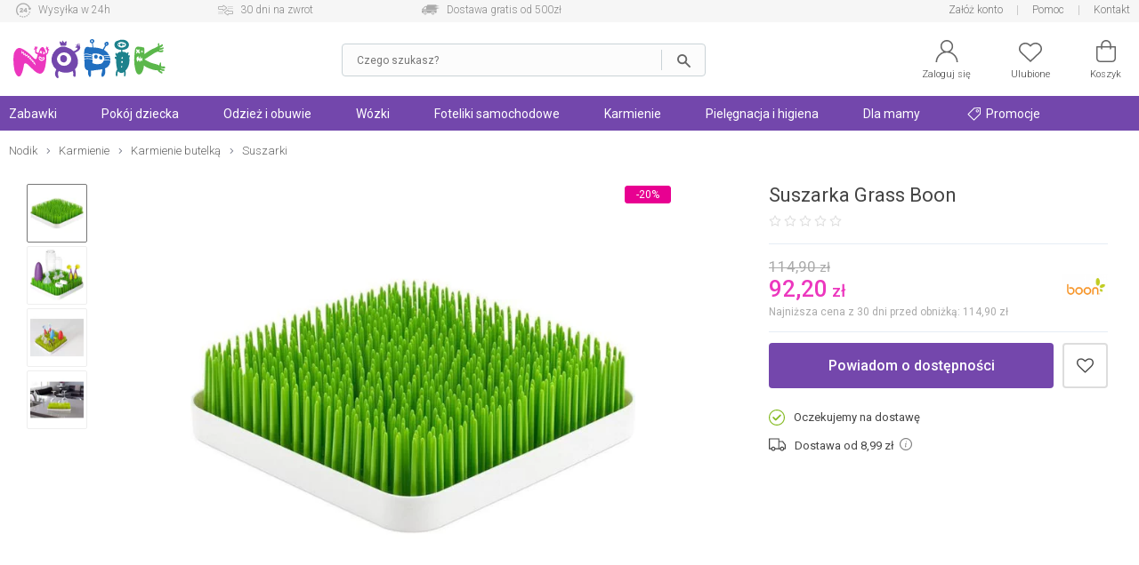

--- FILE ---
content_type: text/html; charset=UTF-8
request_url: https://nodik.pl/suszarka-grass-boon-green-p-17536.html
body_size: 23649
content:
<!DOCTYPE html>
<html dir="LTR" lang="pl">
    <head>
        <meta http-equiv="Content-Type" content="text/html; charset=utf-8">
                <title>Suszarka Grass Boon - green - Kup w Nodik.pl!</title>
        <meta name="description" content="Suszarka Grass Boon - green w sklepie Nodik.pl! Sprawdź Suszarka Grass Boon - green oraz wiele innych produktów na Nodik.pl!">
            <script>
        window.dataLayer = window.dataLayer || [];
        window._ga_product = new Map();
        dataLayer.push({'pageType': 'Product page','visitorLoginState': 'Not Logged','idsShowProducts': [17536],'productsValue': 92.20,'categoryProducts': 'Karmienie / Karmienie butelką / Suszarki'});
        
                    _ga_product.set(17536, {'id':17536, 'name': 'Suszarka Grass Boon', 'category': 'Karmienie / Karmienie butelką / Suszarki', 'brand': 'Boon', 'price': '92.20', 'list': 'Strona produktu', 'dimension2': 'Oczekujemy na dostawę'});
            dataLayer.push({
                'ecommerce': {
                    'currency': 'PLN',
                    'detail': {
                        'actionField': {'list': 'Strona produktu'},
                        'products': [{
                                'id': '17536',
                                'name': 'Suszarka Grass Boon',
                                'brand': 'Boon',
                                'price': '92.20',
                                'category': 'Karmienie / Karmienie butelką / Suszarki',
                                'dimension2': 'Oczekujemy na dostawę'
                            }]
                    }
                }
            });
        

        (function(w,d,s,l,i){w[l]=w[l]||[];w[l].push({'gtm.start': new Date().getTime(),event:'gtm.js'});var f=d.getElementsByTagName(s)[0], j=d.createElement(s),dl=l!='dataLayer'?'&l='+l:'';j.async=true;j.src='https://www.googletagmanager.com/gtm.js?id='+i+dl;f.parentNode.insertBefore(j,f); })(window,document,'script','dataLayer','GTM-5QGBW5K');
        </script>
        <meta name="viewport" content="width=device-width, initial-scale=1, minimum-scale=1">
        <link href="https://cdn.nodik.pl/" rel="dns-prefetch">
<link href="https://images.nodik.pl" rel="dns-prefetch">
<link href="//fonts.googleapis.com" rel="dns-prefetch">
<link href="//fonts.gstatic.com" rel="dns-prefetch">
<link href="//googleadservices.com" rel="dns-prefetch">
<link href="//googleads.g.doubleclick.net" rel="dns-prefetch">
        <base href="https://nodik.pl/">
        <link rel="alternate" type="application/rss+xml" title="Nowe produkty" href="https://nodik.pl/rss/nowe_produkty.xml">
        <link rel="shortcut icon" href="favicon.ico?v=2" type="image/x-icon">
        <link rel="preload" as="font" href="templates/shop/fonts/svg-icons4.woff" type="font/woff" crossorigin="anonymous">
        <!-- load google fonts -->
                <link rel="preconnect" href="https://fonts.gstatic.com" crossorigin>
                <link rel="preload" as="style" href="https://fonts.googleapis.com/css2?family=Roboto:ital,wght@0,300;0,400;0,500;0,700;1,300;1,400&display=swap">
                <link rel="stylesheet" href="https://fonts.googleapis.com/css2?family=Roboto:ital,wght@0,300;0,400;0,500;0,700;1,300;1,400&display=swap">
                <!-- end load fonts -->        <link rel="stylesheet" type="text/css" href="templates/shop/dist/style-1709386450.min.css">
        <meta name="robots" content="index, follow"><link rel="canonical" href="https://nodik.pl/suszarka-grass-boon-green-p-17536.html">
    <meta property="og:title" content="Suszarka Grass Boon - green - Kup w Nodik.pl!">
    <meta property="og:description" content="Suszarka Grass Boon - green w sklepie Nodik.pl! Sprawdź Suszarka Grass Boon - green oraz wiele innych produktów na Nodik.pl!">
    <meta property="og:locale" content="pl_PL">
    <meta property="og:url" content="https://nodik.pl/suszarka-grass-boon-green-p-17536.html">
    <meta property="og:type" content="product">
    <meta property="og:image" content="https://cdn.nodik.pl/p/v1/small/f3079b31fb6a9e0b422290a2b2ce8717.jpg">
                            <style >[wire\:loading], [wire\:loading\.delay], [wire\:loading\.inline-block], [wire\:loading\.inline], [wire\:loading\.block], [wire\:loading\.flex], [wire\:loading\.table], [wire\:loading\.grid], [wire\:loading\.inline-flex] {display: none;}[wire\:loading\.delay\.shortest], [wire\:loading\.delay\.shorter], [wire\:loading\.delay\.short], [wire\:loading\.delay\.long], [wire\:loading\.delay\.longer], [wire\:loading\.delay\.longest] {display:none;}[wire\:offline] {display: none;}[wire\:dirty]:not(textarea):not(input):not(select) {display: none;}input:-webkit-autofill, select:-webkit-autofill, textarea:-webkit-autofill {animation-duration: 50000s;animation-name: livewireautofill;}@keyframes livewireautofill { from {} }</style>    </head>
    <body>
            <noscript><iframe src="https://www.googletagmanager.com/ns.html?id=GTM-5QGBW5K" height="0" width="0" style="display:none;visibility:hidden"></iframe></noscript>
            <script>window.isMobile = false;</script>
                <header id="header">
            <div id="header-top-bar">
                <div class="container">
                    <div class="left">
    <a href="https://nodik.pl/dostepnosc-i-czas-dostawy-h-4.html" class="icon1">Wysyłka w 24h</a>
    <a href="https://nodik.pl/mozliwosc-zwrotu-towarow-h-13.html" class="icon2">30 dni na zwrot</a>
    <a href="https://nodik.pl/koszty-wysylki-h-23.html" class="icon3">Dostawa gratis od 500zł</a>
</div>
<div class="right">
    
    
    <a href="https://nodik.pl/create_account.php" class="notablet">Załóż konto</a>
    
    <a href="https://nodik.pl/pomoc-h-0.html" title="Pomoc">Pomoc</a>
    <a href="https://nodik.pl/kontakt-h-25.html" title="Kontakt">Kontakt</a>
</div>                </div>
            </div>

            <div id="header-main">
                <div class="container">
                    <div id="header-mobile-nav-menu">
                        <a class="i_menu" href="#main_menu">
                            <svg viewBox="0 0 26 26" xmlns="http://www.w3.org/2000/svg"><path d="M0 4.967a.8125.96697 0 01.8125-.96697h24.375a.8125.96697 0 010 1.9339H.8125A.8125.96697 0 010 4.96696zM25.188 13H.813a.8125.96697 0 000 1.9339h24.375a.8125.96697 0 000-1.9339zM13 22H.812a.8125.96697 0 000 1.9339H13A.8125.96697 0 0013 22z"/></svg>
                        </a>
                    </div>
                    <div id="header-logo" >
                                                <a href="https://nodik.pl" ><img src="images/gfx/logo.svg?cache=3" width="316" height="81" alt="Sklep z zabawkami Nodik" title="Powrót na stronę główną NODIK.pl" class="logo" ></a>
                    </div>

                    
                                            <div wire:id="SireC1rhNA1AZmevHatt" wire:initial-data="{&quot;fingerprint&quot;:{&quot;id&quot;:&quot;SireC1rhNA1AZmevHatt&quot;,&quot;name&quot;:&quot;autocomplete-search&quot;,&quot;locale&quot;:&quot;pl&quot;,&quot;path&quot;:&quot;suszarka-grass-boon-green-p-17536.html&quot;,&quot;method&quot;:&quot;GET&quot;,&quot;v&quot;:&quot;acj&quot;},&quot;effects&quot;:{&quot;listeners&quot;:[&quot;toggleState&quot;]},&quot;serverMemo&quot;:{&quot;children&quot;:[],&quot;errors&quot;:[],&quot;htmlHash&quot;:&quot;77d9ebb9&quot;,&quot;data&quot;:{&quot;opened&quot;:false,&quot;hasSuggestions&quot;:false,&quot;minimalInputCharacterCount&quot;:2,&quot;term&quot;:&quot;&quot;,&quot;type&quot;:&quot;products&quot;,&quot;types&quot;:[&quot;products&quot;,&quot;categories&quot;,&quot;manufacturers&quot;],&quot;isMobile&quot;:false,&quot;lastValidTerm&quot;:&quot;&quot;},&quot;dataMeta&quot;:[],&quot;checksum&quot;:&quot;11267af6e4ff2bc910bbbc2645bb19fe6eda2bda94a3d0b85a5325a232dea386&quot;}}" id="autocomplete-search-container" class="">
    <div id="autocomplete-search-input">
        <div class="back" wire:click="toggleState()"></div>
        <form wire:loading.class="loading" id="autocomplete-search-form" name="autocomplete-search-form" method="get" action="/" autocomplete="off">
            <input
                id="autocomplete-search-term"
                type="text"
                name="q"
                placeholder="Czego szukasz?"
                autocomplete="off"
                wire:model.debounce.200ms="term"
                                    wire:click="toggleState()"
                                required>
            <button type="submit" class="submit"></button>
        </form>
        <button type="button" class="clear" wire:click="clearTerm()"></button>
    </div>
    </div>

<!-- Livewire Component wire-end:SireC1rhNA1AZmevHatt -->                        <div id="header-user-menu">

                            <div id="header-find">
                                <a href="javascript:void(0)" class="i_search" onClick="Livewire.emitTo('autocomplete-search', 'toggleState')">
                                    <svg viewBox="0 0 26 26" xmlns="http://www.w3.org/2000/svg"><path d="M23.761 23.607l-5.9154-5.9152a8.9199 8.9196 0 002.0798-5.7298c0-4.9415-4.021-8.9624-8.9627-8.9624S2 7.0204 2 11.962c0 4.9415 4.021 8.9624 8.9627 8.9624 2.1796 0 4.1758-.78217 5.7321-2.0776l5.9133 5.9131a.81275.81272 0 001.1529 0 .81479.81476 0 000-1.1529zM3.63 11.962c0-4.0432 3.2897-7.3328 7.3331-7.3328s7.3331 3.2896 7.3331 7.3328-3.2897 7.3328-7.3331 7.3328S3.63 16.0052 3.63 11.962z"/></svg>
                                    <span>Szukaj</span>
                                </a>
                            </div>

                            <div id="header-account" class="nophone">
                                <a rel="nofollow" href="https://nodik.pl/account.php">
                                    <svg viewBox="0 0 26 26" xmlns="http://www.w3.org/2000/svg"><path d="M13 0C9.0574 0 5.8522 3.202 5.8522 7.1432c0 2.4411 1.2314 4.5985 3.1044 5.888l.31865.21935-.36635.12588c-1.7684.61002-3.3886 1.6173-4.7511 2.9793-2.3166 2.3158-3.608 5.3772-3.6578 8.6443h1.5932c.10506-5.9222 4.9574-10.712 10.907-10.712 5.9492 0 10.802 4.7894 10.907 10.712h1.5932c-.04983-3.267-1.3412-6.3284-3.6578-8.6443-1.3625-1.362-2.9827-2.3693-4.7511-2.9793l-.36635-.12588.31865-.21935c1.873-1.2896 3.1044-3.4469 3.1044-5.888C20.1482 3.2021 16.9431 0 13.0004 0zm0 1.5926c3.0603 0 5.5524 2.4912 5.5524 5.5503S16.0602 12.6952 13 12.6952c-3.0603 0-5.5524-2.4932-5.5524-5.5523S9.9398 1.5926 13 1.5926z"/></svg>
                                    <span>Zaloguj się</span>
                                </a>
                            </div>
                            <div id="header-wishlist">
                                <a rel="nofollow" href="https://nodik.pl/wishlist.php">
                                    <svg viewBox="0 0 26 26" xmlns="http://www.w3.org/2000/svg"><path d="M7.2267 3c-1.8443.000036-3.6886.66734-5.0916 2.0017C.7565 6.3129 0 8.0473 0 9.8907c0 1.8439.75647 3.5781 2.1352 4.8898l.000102.000102 10.319 9.7965c.14708.14008.34247.2181.54558.21775h.0002c.19651 0 .39231-.0723.54587-.21815l10.319-9.7963c1.3785-1.3115 2.1353-3.0459 2.1353-4.8895s-.75683-3.5779-2.1353-4.889c-2.8049-2.6692-7.3764-2.6692-10.182-.00052l-.68229.64802-.68159-.64774c-1.4031-1.3345-3.2474-2.0017-5.0916-2.0017zm11.546 1.5769c1.4476 0 2.8954.52476 3.9985 1.5742 1.0568 1.0053 1.6422 2.3354 1.6422 3.7401 0 1.4046-.58544 2.7344-1.6419 3.7396h-.000099l-9.7718 9.2776-9.7716-9.2773c-1.0571-1.0052-1.6423-2.3353-1.6423-3.7398 0-1.4045.58521-2.7347 1.6423-3.7401 1.103-1.0496 2.551-1.5735 3.998-1.5735 1.4472 0 2.8959.52455 3.9988 1.5741l.000101.000101 1.2283 1.1666c.30706.29195.78554.29195 1.0926 0l1.2285-1.1673c1.1032-1.0495 2.5508-1.5742 3.9983-1.5742z"/></svg>
                                    <span>Ulubione</span>
                                    <div class="wish-count ">0</div>
                                </a>
                            </div>
                            <div id="header-basket">
                                <a rel="nofollow" class="shopping-cart-link" href="https://nodik.pl/shopping_cart.php" title="Koszyk">
                                    <svg viewBox="0 0 26 26" xmlns="http://www.w3.org/2000/svg"><path d="M6.2786 25h13.443c2.3593 0 4.2786-1.9462 4.2786-4.3385V7.6925c0-.42308-.34138-.76923-.75862-.76923h-4.5517v-1.1538c0-3.1808-2.5528-5.7692-5.6897-5.7692-3.1369 0-5.6897 2.5885-5.6897 5.7692v1.1538h-4.5517c-.41724 0-.75862.34615-.75862.76923v12.969c0 2.3923 1.9193 4.3385 4.2786 4.3385zm2.549-19.231c0-2.3346 1.87-4.2308 4.1724-4.2308s4.1724 1.8962 4.1724 4.2308v1.1538H8.8276zM3.5173 8.4613h3.7931v1.4472c0 .42308.34138.76923.75862.76923.41724 0 .75862-.34615.75862-.76923V8.4613h8.3448v1.4472c0 .42308.34138.76923.75862.76923.41724 0 .75862-.34615.75862-.76923V8.4613h3.7931v12.2c0 1.5423-1.2403 2.8-2.7614 2.8h-13.443c-1.521 0-2.7614-1.2577-2.7614-2.8z" data-original="#000000"/></svg>
                                    <span>Koszyk</span>
                                    <div class="basket-count ">0</div>
                                </a>
                            </div>

                        </div>
                                    </div>
            </div>
        </header>

        
            <div id="header-nav">
                <div class="container">
                    <script>
    var contact_link = 'https://nodik.pl/kontakt-h-25.html';
</script>

<script>
    window.categoryList = '[{"id":2,"name":"Zabawki","parent_id":0,"href":"https:\/\/nodik.pl\/zabawki-c-2.html","children":[{"id":179,"name":"Dla niemowl\u0105t","parent_id":2,"href":"https:\/\/nodik.pl\/zabawki-dla-niemowlat-c-179.html","children":[{"id":27,"name":"Do k\u0105pieli","parent_id":179,"href":"https:\/\/nodik.pl\/zabawki-do-kapieli-c-27.html"},{"id":185,"name":"Interaktywne","parent_id":179,"href":"https:\/\/nodik.pl\/zabawki-interaktywne-dla-niemowlat-c-185.html"},{"id":67,"name":"Do raczkowania","parent_id":179,"href":"https:\/\/nodik.pl\/zabawki-do-raczkowania-c-67.html"},{"id":62,"name":"Do w\u00f3zka i \u0142\u00f3\u017ceczka","parent_id":179,"href":"https:\/\/nodik.pl\/zabawki-do-wozka-i-lozeczka-c-62.html"},{"id":180,"name":"Grzechotki i gryzaki","parent_id":179,"href":"https:\/\/nodik.pl\/grzechotki-i-gryzaki-c-180.html","children":[{"id":20,"name":"Grzechotki","parent_id":180,"href":"https:\/\/nodik.pl\/grzechotki-c-20.html"},{"id":19,"name":"Gryzaki","parent_id":180,"href":"https:\/\/nodik.pl\/gryzaki-c-19.html"}]},{"id":12,"name":"Karuzele","parent_id":179,"href":"https:\/\/nodik.pl\/karuzele-nad-lozeczko-c-12.html"},{"id":63,"name":"Projektory i pozytywki","parent_id":179,"href":"https:\/\/nodik.pl\/projektory-i-pozytywki-c-63.html"},{"id":21,"name":"Maty edukacyjne","parent_id":179,"href":"https:\/\/nodik.pl\/maty-edukacyjne-c-21.html"},{"id":18,"name":"Pluszowe","parent_id":179,"href":"https:\/\/nodik.pl\/zabawki-pluszowe-c-18.html"},{"id":269,"name":"Sensoryczne","parent_id":179,"href":"https:\/\/nodik.pl\/sensoryczne-c-269.html"},{"id":184,"name":"Sortery i uk\u0142adanki","parent_id":179,"href":"https:\/\/nodik.pl\/sortery-i-ukladanki-c-184.html"},{"id":98,"name":"Stoliki edukacyjne","parent_id":179,"href":"https:\/\/nodik.pl\/stoliki-edukacyjne-c-98.html"},{"id":95,"name":"Chodziki i pchacze","parent_id":179,"href":"https:\/\/nodik.pl\/chodziki-i-pchacze-c-95.html"},{"id":265,"name":"Je\u017adziki","parent_id":179,"href":"https:\/\/nodik.pl\/jezdziki-c-265.html"},{"id":272,"name":"Na biegunach","parent_id":179,"href":"https:\/\/nodik.pl\/koniki-na-biegunach-c-272.html"},{"id":286,"name":"Drewniane","parent_id":179,"href":"https:\/\/nodik.pl\/drewniane-c-286.html"}]},{"id":74,"name":"Samochody i pojazdy","parent_id":2,"href":"https:\/\/nodik.pl\/samochody-i-pojazdy-c-74.html","children":[{"id":38,"name":"Gara\u017ce i tory","parent_id":74,"href":"https:\/\/nodik.pl\/garaze-i-tory-c-38.html","children":[{"id":175,"name":"Tory samochodowe","parent_id":38,"href":"https:\/\/nodik.pl\/tory-samochodowe-c-175.html"},{"id":81,"name":"Gara\u017ce i parkingi","parent_id":38,"href":"https:\/\/nodik.pl\/garaze-i-parkingi-c-81.html"}]},{"id":82,"name":"Kolejki, poci\u0105gi","parent_id":74,"href":"https:\/\/nodik.pl\/kolejki-pociagi-c-82.html","children":[{"id":90,"name":"Lokomotywy","parent_id":82,"href":"https:\/\/nodik.pl\/lokomotywy-c-90.html"},{"id":91,"name":"Tory","parent_id":82,"href":"https:\/\/nodik.pl\/tory-kolejowe-c-91.html"}]},{"id":170,"name":"Budowlane","parent_id":74,"href":"https:\/\/nodik.pl\/zabawki-budowlane-c-170.html"},{"id":73,"name":"Samoloty","parent_id":74,"href":"https:\/\/nodik.pl\/zabawki-samoloty-c-73.html"},{"id":28,"name":"Samochody","parent_id":74,"href":"https:\/\/nodik.pl\/samochody-c-28.html","children":[{"id":88,"name":"Dla starszak\u00f3w","parent_id":28,"href":"https:\/\/nodik.pl\/samochody-dla-starszakow-c-88.html"},{"id":87,"name":"Dla maluszk\u00f3w","parent_id":28,"href":"https:\/\/nodik.pl\/samochody-dla-maluszkow-c-87.html"},{"id":264,"name":"Akumulatorowe","parent_id":28,"href":"https:\/\/nodik.pl\/akumulatorowe-c-264.html"},{"id":89,"name":"Z bajek","parent_id":28,"href":"https:\/\/nodik.pl\/samochody-z-bajek-c-89.html"}]}]},{"id":56,"name":"Lalki i akcesoria","parent_id":2,"href":"https:\/\/nodik.pl\/lalki-i-akcesoria-c-56.html","children":[{"id":59,"name":"Lalki Barbie","parent_id":56,"href":"https:\/\/nodik.pl\/lalki-barbie-c-59.html"},{"id":103,"name":"Lalki z bajek","parent_id":56,"href":"https:\/\/nodik.pl\/lalki-z-bajek-c-103.html"},{"id":102,"name":"Lalki bobasy","parent_id":56,"href":"https:\/\/nodik.pl\/lalki-bobasy-c-102.html"},{"id":60,"name":"Akcesoria dla lalek","parent_id":56,"href":"https:\/\/nodik.pl\/akcesoria-dla-lalek-c-60.html","children":[{"id":163,"name":"Ubranka dla lalek","parent_id":60,"href":"https:\/\/nodik.pl\/ubranka-dla-lalek-c-163.html"},{"id":164,"name":"Mebelki dla lalek","parent_id":60,"href":"https:\/\/nodik.pl\/mebelki-dla-lalek-c-164.html"},{"id":166,"name":"W\u00f3zki dla lalek","parent_id":60,"href":"https:\/\/nodik.pl\/wozki-dla-lalek-c-166.html"},{"id":167,"name":"Pojazdy dla lalek","parent_id":60,"href":"https:\/\/nodik.pl\/pojazdy-dla-lalek-c-167.html"},{"id":43,"name":"Domki dla lalek","parent_id":60,"href":"https:\/\/nodik.pl\/domki-dla-lalek-c-43.html"},{"id":176,"name":"Pozosta\u0142e","parent_id":60,"href":"https:\/\/nodik.pl\/pozostale-akcesoria-dla-lalek-c-176.html"}]}]},{"id":41,"name":"Ogr\u00f3d i sport","parent_id":2,"href":"https:\/\/nodik.pl\/ogrod-i-sport-c-41.html","children":[{"id":64,"name":"Rowerki i pojazdy","parent_id":41,"href":"https:\/\/nodik.pl\/rowerki-i-pojazdy-c-64.html","children":[{"id":158,"name":"Rowerki","parent_id":64,"href":"https:\/\/nodik.pl\/rowerki-c-158.html"},{"id":159,"name":"Hulajnogi","parent_id":64,"href":"https:\/\/nodik.pl\/hulajnogi-c-159.html"},{"id":340,"name":"Rolki","parent_id":64,"href":"https:\/\/nodik.pl\/rolki-c-340.html"},{"id":263,"name":"Je\u017adziki i pojazdy","parent_id":64,"href":"https:\/\/nodik.pl\/jezdziki-i-pojazdy-c-263.html"},{"id":160,"name":"Akcesoria","parent_id":64,"href":"https:\/\/nodik.pl\/akcesoria-do-rowerkow-i-hulajnog-c-160.html"},{"id":344,"name":"Deskorolki","parent_id":64,"href":"https:\/\/nodik.pl\/deskorolki-c-344.html"}]},{"id":108,"name":"Place zabaw","parent_id":41,"href":"https:\/\/nodik.pl\/place-zabaw-c-108.html"},{"id":106,"name":"Do piasku","parent_id":41,"href":"https:\/\/nodik.pl\/zabawki-do-piasku-c-106.html"},{"id":274,"name":"Wodne","parent_id":41,"href":"https:\/\/nodik.pl\/zabawki-wodne-c-274.html"},{"id":107,"name":"Sportowe","parent_id":41,"href":"https:\/\/nodik.pl\/zabawy-sportowe-c-107.html"},{"id":178,"name":"Pozosta\u0142e","parent_id":41,"href":"https:\/\/nodik.pl\/pozostale-zabawy-ogrodowe-c-178.html"},{"id":419,"name":"Hu\u015btawki ogrodowe","parent_id":41,"href":"https:\/\/nodik.pl\/hustawki-ogrodowe-c-419.html"},{"id":420,"name":"Trampoliny","parent_id":41,"href":"https:\/\/nodik.pl\/trampoliny-c-420.html"},{"id":421,"name":"Hamaki","parent_id":41,"href":"https:\/\/nodik.pl\/hamaki-c-421.html"}]},{"id":39,"name":"Klocki","parent_id":2,"href":"https:\/\/nodik.pl\/klocki-c-39.html","children":[{"id":86,"name":"LEGO","parent_id":39,"href":"https:\/\/nodik.pl\/klocki-lego-c-86.html"},{"id":85,"name":"Dla maluch\u00f3w","parent_id":39,"href":"https:\/\/nodik.pl\/klocki-dla-maluchow-c-85.html"},{"id":168,"name":"Plastikowe","parent_id":39,"href":"https:\/\/nodik.pl\/klocki-plastikowe-c-168.html"},{"id":169,"name":"Konstrukcyjne","parent_id":39,"href":"https:\/\/nodik.pl\/klocki-konstrukcyjne-c-169.html"}]},{"id":181,"name":"Edukacyjne","parent_id":2,"href":"https:\/\/nodik.pl\/zabawki-edukacyjne-c-181.html","children":[{"id":54,"name":"Interaktywne","parent_id":181,"href":"https:\/\/nodik.pl\/zabawki-interaktywne-c-54.html","children":[{"id":83,"name":"Dla maluszka","parent_id":54,"href":"https:\/\/nodik.pl\/zabawki-interaktywne-dla-maluszka-c-83.html"},{"id":84,"name":"Dla starszak\u00f3w","parent_id":54,"href":"https:\/\/nodik.pl\/zabawki-interaktywne-dla-starszakow-c-84.html"}]},{"id":69,"name":"Plastyczne","parent_id":181,"href":"https:\/\/nodik.pl\/zabawki-plastyczne-c-69.html","children":[{"id":245,"name":"Kreatywne","parent_id":69,"href":"https:\/\/nodik.pl\/kreatywne-c-245.html"},{"id":243,"name":"Ciastolina","parent_id":69,"href":"https:\/\/nodik.pl\/ciastolina-c-243.html"}]},{"id":182,"name":"Muzyczne","parent_id":181,"href":"https:\/\/nodik.pl\/zabawki-muzyczne-c-182.html"},{"id":183,"name":"Nauka i do\u015bwiadczenia","parent_id":181,"href":"https:\/\/nodik.pl\/nauka-i-doswiadczenia-c-183.html"}]},{"id":105,"name":"Odgrywanie r\u00f3l","parent_id":2,"href":"https:\/\/nodik.pl\/zabawy-w-odgrywanie-rol-c-105.html","children":[{"id":42,"name":"Kuchnia i dom","parent_id":105,"href":"https:\/\/nodik.pl\/zabawki-kuchnia-i-dom-c-42.html"},{"id":186,"name":"Majsterkowanie","parent_id":105,"href":"https:\/\/nodik.pl\/zabawki-do-majsterkowania-c-186.html"},{"id":188,"name":"Zawody","parent_id":105,"href":"https:\/\/nodik.pl\/zabawa-w-zawody-c-188.html"},{"id":187,"name":"Postacie z bajek","parent_id":105,"href":"https:\/\/nodik.pl\/przebrania-postacie-z-bajek-c-187.html"},{"id":104,"name":"Pistolety","parent_id":105,"href":"https:\/\/nodik.pl\/pistolety-c-104.html"}]},{"id":40,"name":"Gry i puzzle","parent_id":2,"href":"https:\/\/nodik.pl\/gry-i-puzzle-c-40.html","children":[{"id":65,"name":"Gry","parent_id":40,"href":"https:\/\/nodik.pl\/gry-c-65.html","children":[{"id":189,"name":"Planszowe","parent_id":65,"href":"https:\/\/nodik.pl\/gry-planszowe-c-189.html"},{"id":101,"name":"Elektroniczne","parent_id":65,"href":"https:\/\/nodik.pl\/gry-elektroniczne-c-101.html"},{"id":99,"name":"Edukacyjne","parent_id":65,"href":"https:\/\/nodik.pl\/gry-edukacyjne-c-99.html"},{"id":100,"name":"Zr\u0119czno\u015bciowe","parent_id":65,"href":"https:\/\/nodik.pl\/gry-zrecznosciowe-c-100.html"},{"id":244,"name":"Towarzyskie","parent_id":65,"href":"https:\/\/nodik.pl\/gry-towarzyskie-c-244.html"}]},{"id":66,"name":"Puzzle i uk\u0142adanki","parent_id":40,"href":"https:\/\/nodik.pl\/puzzle-i-ukladanki-c-66.html"}]},{"id":61,"name":"Figurki z bajek","parent_id":2,"href":"https:\/\/nodik.pl\/figurki-z-bajek-c-61.html"},{"id":262,"name":"Hity z ekranu TV","parent_id":2,"href":"https:\/\/nodik.pl\/hity-z-ekranu-tv-c-262.html"}]},{"id":47,"name":"Pok\u00f3j dziecka","parent_id":0,"href":"https:\/\/nodik.pl\/pokoj-dziecka-c-47.html","children":[{"id":222,"name":"\u0141\u00f3\u017ceczka","parent_id":47,"href":"https:\/\/nodik.pl\/lozeczka-dla-dzieci-c-222.html","children":[{"id":48,"name":"\u0141\u00f3\u017ceczka turystyczne","parent_id":222,"href":"https:\/\/nodik.pl\/lozeczka-turystyczne-c-48.html"},{"id":223,"name":"\u0141\u00f3\u017ceczka dostawne","parent_id":222,"href":"https:\/\/nodik.pl\/lozeczka-dostawne-dla-dzieci-c-223.html"},{"id":224,"name":"Kojce","parent_id":222,"href":"https:\/\/nodik.pl\/kojce-dla-dzieci-c-224.html"},{"id":227,"name":"Ko\u0142yski i kosze","parent_id":222,"href":"https:\/\/nodik.pl\/kolyski-i-kosze-dla-dzieci-c-227.html"},{"id":120,"name":"Materace","parent_id":222,"href":"https:\/\/nodik.pl\/materace-do-lozeczek-c-120.html"}]},{"id":119,"name":"Po\u015bciel","parent_id":47,"href":"https:\/\/nodik.pl\/posciel-dla-dzieci-c-119.html","children":[{"id":153,"name":"Komplety","parent_id":119,"href":"https:\/\/nodik.pl\/komplety-poscieli-dla-dzieci-c-153.html"},{"id":121,"name":"Poduszki i kliny","parent_id":119,"href":"https:\/\/nodik.pl\/poduszki-i-kliny-c-121.html"},{"id":154,"name":"Prze\u015bcierad\u0142a","parent_id":119,"href":"https:\/\/nodik.pl\/przescieradla-dla-dzieci-c-154.html"},{"id":155,"name":"Ochraniacze","parent_id":119,"href":"https:\/\/nodik.pl\/ochraniacze-do-lozeczek-c-155.html"}]},{"id":9,"name":"Bezpiecze\u0144stwo","parent_id":47,"href":"https:\/\/nodik.pl\/bezpieczenstwo-dzieci-c-9.html","children":[{"id":15,"name":"Nianie elektroniczne","parent_id":9,"href":"https:\/\/nodik.pl\/nianie-elektroniczne-c-15.html"},{"id":136,"name":"Zabezpieczenia","parent_id":9,"href":"https:\/\/nodik.pl\/zabezpieczenia-do-domu-c-136.html"},{"id":137,"name":"Bramki i barierki","parent_id":9,"href":"https:\/\/nodik.pl\/bramki-i-barierki-c-137.html"},{"id":138,"name":"Szelki i kaski","parent_id":9,"href":"https:\/\/nodik.pl\/szelki-i-kaski-c-138.html"}]},{"id":225,"name":"Akcesoria","parent_id":47,"href":"https:\/\/nodik.pl\/akcesoria-do-pokoju-c-225.html","children":[{"id":80,"name":"Noside\u0142ka","parent_id":225,"href":"https:\/\/nodik.pl\/nosidelka-c-80.html"},{"id":228,"name":"Lampki i projektory","parent_id":225,"href":"https:\/\/nodik.pl\/lampki-i-projektory-c-228.html"},{"id":97,"name":"Dekoracje","parent_id":225,"href":"https:\/\/nodik.pl\/dekoracje-c-97.html"},{"id":117,"name":"Plecaki i torby","parent_id":225,"href":"https:\/\/nodik.pl\/plecaki-i-torby-dla-dzieci-c-117.html"},{"id":259,"name":"Pude\u0142ka i organizery","parent_id":225,"href":"https:\/\/nodik.pl\/pudelka-i-organizery-c-259.html"},{"id":92,"name":"Pozosta\u0142e akcesoria","parent_id":225,"href":"https:\/\/nodik.pl\/pozostale-akcesoria-do-pokoju-c-92.html"}]},{"id":55,"name":"Le\u017caczki i bujaczki","parent_id":47,"href":"https:\/\/nodik.pl\/lezaczki-i-bujaczki-c-55.html","children":[{"id":219,"name":"Le\u017caczki","parent_id":55,"href":"https:\/\/nodik.pl\/lezaczki-c-219.html"},{"id":218,"name":"Hu\u015btawki","parent_id":55,"href":"https:\/\/nodik.pl\/hustawki-c-218.html"}]},{"id":51,"name":"Krzese\u0142ka do karmienia","parent_id":47,"href":"https:\/\/nodik.pl\/krzeselka-do-karmienia-c-51.html","children":[{"id":221,"name":"Siedziska na krzes\u0142o","parent_id":51,"href":"https:\/\/nodik.pl\/siedziska-na-krzeslo-c-221.html"},{"id":220,"name":"Wysokie","parent_id":51,"href":"https:\/\/nodik.pl\/krzeselka-do-karmienia-wysokie-c-220.html"}]}]},{"id":305,"name":"Odzie\u017c i obuwie","parent_id":0,"href":"https:\/\/nodik.pl\/odziez-i-obuwie-c-305.html","children":[{"id":306,"name":"Odzie\u017c ch\u0142opi\u0119ca","parent_id":305,"href":"https:\/\/nodik.pl\/odziez-chlopieca-c-306.html","children":[{"id":310,"name":"Kurtki","parent_id":306,"href":"https:\/\/nodik.pl\/kurtki-c-310.html"},{"id":311,"name":"Bluzy","parent_id":306,"href":"https:\/\/nodik.pl\/bluzy-c-311.html"},{"id":312,"name":"Koszulki","parent_id":306,"href":"https:\/\/nodik.pl\/koszulki-c-312.html"},{"id":313,"name":"Bielizna sportowa","parent_id":306,"href":"https:\/\/nodik.pl\/bielizna-sportowa-c-313.html"},{"id":314,"name":"Komplety dresowe","parent_id":306,"href":"https:\/\/nodik.pl\/komplety-dresowe-c-314.html"},{"id":315,"name":"Spodnie","parent_id":306,"href":"https:\/\/nodik.pl\/spodnie-c-315.html"},{"id":316,"name":"Szorty i spodenki","parent_id":306,"href":"https:\/\/nodik.pl\/szorty-i-spodenki-c-316.html"},{"id":317,"name":"Stroje pi\u0142karskie","parent_id":306,"href":"https:\/\/nodik.pl\/stroje-pilkarskie-c-317.html"},{"id":318,"name":"Skarpetki","parent_id":306,"href":"https:\/\/nodik.pl\/skarpetki-c-318.html"}]},{"id":307,"name":"Odzie\u017c dziewcz\u0119ca","parent_id":305,"href":"https:\/\/nodik.pl\/odziez-dziewczeca-c-307.html","children":[{"id":319,"name":"Kurtki","parent_id":307,"href":"https:\/\/nodik.pl\/kurtki-c-319.html"},{"id":320,"name":"Bluzy","parent_id":307,"href":"https:\/\/nodik.pl\/bluzy-c-320.html"},{"id":321,"name":"Koszulki","parent_id":307,"href":"https:\/\/nodik.pl\/koszulki-c-321.html"},{"id":322,"name":"Bielizna sportowa","parent_id":307,"href":"https:\/\/nodik.pl\/bielizna-sportowa-c-322.html"},{"id":323,"name":"Komplety","parent_id":307,"href":"https:\/\/nodik.pl\/komplety-c-323.html","children":[{"id":324,"name":"Sportowe","parent_id":323,"href":"https:\/\/nodik.pl\/sportowe-c-324.html"},{"id":325,"name":"Dresowe","parent_id":323,"href":"https:\/\/nodik.pl\/dresowe-c-325.html"},{"id":326,"name":"Narciarskie","parent_id":323,"href":"https:\/\/nodik.pl\/narciarskie-c-326.html"}]},{"id":327,"name":"Spodnie i spodenki","parent_id":307,"href":"https:\/\/nodik.pl\/spodnie-i-spodenki-c-327.html"},{"id":328,"name":"Skarpetki","parent_id":307,"href":"https:\/\/nodik.pl\/skarpetki-c-328.html"}]},{"id":308,"name":"Obuwie ch\u0142opi\u0119ce","parent_id":305,"href":"https:\/\/nodik.pl\/obuwie-chlopiece-c-308.html","children":[{"id":329,"name":"Buty lifestyle","parent_id":308,"href":"https:\/\/nodik.pl\/buty-lifestyle-c-329.html"},{"id":330,"name":"Buty pi\u0142karskie","parent_id":308,"href":"https:\/\/nodik.pl\/buty-pilkarskie-c-330.html"},{"id":331,"name":"Buty do biegania","parent_id":308,"href":"https:\/\/nodik.pl\/buty-do-biegania-c-331.html"},{"id":332,"name":"Klapki i sanda\u0142y","parent_id":308,"href":"https:\/\/nodik.pl\/klapki-i-sandaly-c-332.html"}]},{"id":309,"name":"Obuwie dziewcz\u0119ce","parent_id":305,"href":"https:\/\/nodik.pl\/obuwie-dziewczece-c-309.html","children":[{"id":333,"name":"Buty lifestyle","parent_id":309,"href":"https:\/\/nodik.pl\/buty-lifestyle-c-333.html"},{"id":334,"name":"Buty do biegania","parent_id":309,"href":"https:\/\/nodik.pl\/buty-do-biegania-c-334.html"},{"id":335,"name":"Klapki i sanda\u0142y","parent_id":309,"href":"https:\/\/nodik.pl\/klapki-i-sandaly-c-335.html"}]},{"id":336,"name":"Akcesoria","parent_id":305,"href":"https:\/\/nodik.pl\/akcesoria-c-336.html"}]},{"id":49,"name":"W\u00f3zki","parent_id":0,"href":"https:\/\/nodik.pl\/wozki-c-49.html","children":[{"id":50,"name":"W\u00f3zki spacerowe","parent_id":49,"href":"https:\/\/nodik.pl\/wozki-spacerowe-c-50.html","children":[{"id":196,"name":"Parasolki","parent_id":50,"href":"https:\/\/nodik.pl\/wozki-parasolki-c-196.html"},{"id":201,"name":"Sk\u0142adane na p\u0142asko","parent_id":50,"href":"https:\/\/nodik.pl\/wozki-skladane-na-plasko-c-201.html"},{"id":197,"name":"Dla bli\u017aniak\u00f3w","parent_id":50,"href":"https:\/\/nodik.pl\/wozki-spacerowe-dla-blizniakow-c-197.html"},{"id":200,"name":"Opcja 2w1","parent_id":50,"href":"https:\/\/nodik.pl\/wozki-dwufunkcyjne-2w1-c-200.html"},{"id":199,"name":"Trzyko\u0142owe","parent_id":50,"href":"https:\/\/nodik.pl\/wozki-trzykolowe-c-199.html"},{"id":198,"name":"Do biegania","parent_id":50,"href":"https:\/\/nodik.pl\/wozki-do-biegania-c-198.html"}]},{"id":57,"name":"W\u00f3zki wielofunkcyjne","parent_id":49,"href":"https:\/\/nodik.pl\/wozki-wielofunkcyjne-c-57.html","children":[{"id":202,"name":"G\u0142\u0119boko-spacerowe 2w1","parent_id":57,"href":"https:\/\/nodik.pl\/wozki-gleboko-spacerowe-2w1-c-202.html"},{"id":203,"name":"Wielofunkcyjne 3w1","parent_id":57,"href":"https:\/\/nodik.pl\/wozki-3w1-c-203.html"},{"id":204,"name":"Dla bli\u017aniak\u00f3w","parent_id":57,"href":"https:\/\/nodik.pl\/wozki-wielofunkcyjne-dla-blizniakow-c-204.html"}]},{"id":53,"name":"Akcesoria","parent_id":49,"href":"https:\/\/nodik.pl\/akcesoria-do-wozkow-c-53.html","children":[{"id":109,"name":"Gondole","parent_id":53,"href":"https:\/\/nodik.pl\/gondole-do-wozkow-c-109.html"},{"id":110,"name":"Torby i organizery","parent_id":53,"href":"https:\/\/nodik.pl\/torby-i-organizery-c-110.html"},{"id":113,"name":"Parasolki i os\u0142onki","parent_id":53,"href":"https:\/\/nodik.pl\/parasolki-i-oslonki-c-113.html"},{"id":123,"name":"Po\u015bciel i wk\u0142adki","parent_id":53,"href":"https:\/\/nodik.pl\/posciel-i-wkladki-do-wozkow-c-123.html"},{"id":111,"name":"\u015apiworki i mufki","parent_id":53,"href":"https:\/\/nodik.pl\/spiworki-i-mufki-do-wozkow-c-111.html"},{"id":112,"name":"Pozosta\u0142e","parent_id":53,"href":"https:\/\/nodik.pl\/pozostale-akcesoria-do-wozkow-c-112.html"}]}]},{"id":35,"name":"Foteliki samochodowe","parent_id":0,"href":"https:\/\/nodik.pl\/foteliki-samochodowe-c-35.html","children":[{"id":161,"name":"Foteliki wg grup","parent_id":35,"href":"https:\/\/nodik.pl\/foteliki-samochodowe-c-161.html","children":[{"id":34,"name":"0-13 kg","parent_id":161,"href":"https:\/\/nodik.pl\/foteliki-samochodowe-0-13-kg-c-34.html"},{"id":212,"name":"0-18 kg","parent_id":161,"href":"https:\/\/nodik.pl\/foteliki-samochodowe-0-18-kg-c-212.html"},{"id":213,"name":"0-25 kg","parent_id":161,"href":"https:\/\/nodik.pl\/foteliki-samochodowe-0-25-kg-c-213.html"},{"id":214,"name":"0-36 kg","parent_id":161,"href":"https:\/\/nodik.pl\/foteliki-samochodowe-0-36-kg-c-214.html"},{"id":36,"name":"9-18 kg","parent_id":161,"href":"https:\/\/nodik.pl\/foteliki-samochodowe-9-18-kg-c-36.html"},{"id":215,"name":"9-25 kg","parent_id":161,"href":"https:\/\/nodik.pl\/foteliki-samochodowe-9-25-kg-c-215.html"},{"id":216,"name":"9-36 kg","parent_id":161,"href":"https:\/\/nodik.pl\/foteliki-samochodowe-9-36-kg-c-216.html"},{"id":37,"name":"15-36 kg","parent_id":161,"href":"https:\/\/nodik.pl\/foteliki-samochodowe-15-36-kg-c-37.html"},{"id":217,"name":"Norma i-Size","parent_id":161,"href":"https:\/\/nodik.pl\/foteliki-samochodowe-i-size-c-217.html"}]},{"id":52,"name":"Akcesoria","parent_id":35,"href":"https:\/\/nodik.pl\/akcesoria-do-fotelikow-c-52.html","children":[{"id":125,"name":"Bazy do fotelik\u00f3w","parent_id":52,"href":"https:\/\/nodik.pl\/bazy-do-fotelikow-c-125.html"},{"id":141,"name":"Na s\u0142o\u0144ce i deszcz","parent_id":52,"href":"https:\/\/nodik.pl\/na-slonce-i-deszcz-c-141.html"},{"id":143,"name":"Organizery i maty","parent_id":52,"href":"https:\/\/nodik.pl\/organizery-i-maty-do-fotelikow-c-143.html"},{"id":142,"name":"Lusterka","parent_id":52,"href":"https:\/\/nodik.pl\/lusterka-do-samochodu-c-142.html"},{"id":144,"name":"Os\u0142ony i zag\u0142\u00f3wki","parent_id":52,"href":"https:\/\/nodik.pl\/oslony-i-zaglowki-c-144.html"},{"id":127,"name":"Wk\u0142adki do fotelika","parent_id":52,"href":"https:\/\/nodik.pl\/wkladki-do-fotelika-c-127.html"},{"id":126,"name":"\u015apiworki i ochraniacze","parent_id":52,"href":"https:\/\/nodik.pl\/spiworki-i-ochraniacze-do-fotelikow-c-126.html"},{"id":145,"name":"Pozosta\u0142e","parent_id":52,"href":"https:\/\/nodik.pl\/pozostale-akcesoria-do-fotelikow-c-145.html"}]}]},{"id":16,"name":"Karmienie","parent_id":0,"href":"https:\/\/nodik.pl\/karmienie-c-16.html","children":[{"id":190,"name":"Karmienie butelk\u0105","parent_id":16,"href":"https:\/\/nodik.pl\/karmienie-butelka-c-190.html","children":[{"id":4,"name":"Butelki do karmienia","parent_id":190,"href":"https:\/\/nodik.pl\/butelki-do-karmienia-c-4.html","children":[{"id":157,"name":"Butelki","parent_id":4,"href":"https:\/\/nodik.pl\/butelki-c-157.html"},{"id":146,"name":"Zestawy butelek","parent_id":4,"href":"https:\/\/nodik.pl\/zestawy-butelek-c-146.html"}]},{"id":29,"name":"Smoczki do butelek","parent_id":190,"href":"https:\/\/nodik.pl\/smoczki-do-butelek-c-29.html"},{"id":23,"name":"Podgrzewacze","parent_id":190,"href":"https:\/\/nodik.pl\/podgrzewacze-pokarmu-c-23.html"},{"id":192,"name":"Sterylizatory","parent_id":190,"href":"https:\/\/nodik.pl\/sterylizatory-do-butelek-c-192.html"},{"id":193,"name":"Suszarki","parent_id":190,"href":"https:\/\/nodik.pl\/suszarki-do-butelek-i-smoczkow-c-193.html"},{"id":191,"name":"Szczotki do butelek","parent_id":190,"href":"https:\/\/nodik.pl\/szczotki-do-butelek-c-191.html"},{"id":211,"name":"Pojemniki","parent_id":190,"href":"https:\/\/nodik.pl\/pojemniki-na-mleko-w-proszku-c-211.html"},{"id":194,"name":"Akcesoria","parent_id":190,"href":"https:\/\/nodik.pl\/akcesoria-do-butelek-c-194.html"}]},{"id":195,"name":"Samodzielne posi\u0142ki","parent_id":16,"href":"https:\/\/nodik.pl\/samodzielne-posilki-c-195.html","children":[{"id":249,"name":"Urz\u0105dzenia wielofunkcyjne","parent_id":195,"href":"https:\/\/nodik.pl\/urzadzenia-wielofunkcyjne-c-249.html"},{"id":17,"name":"Naczynia i sztu\u0107ce","parent_id":195,"href":"https:\/\/nodik.pl\/naczynia-i-sztucce-c-17.html","children":[{"id":150,"name":"Miseczki i talerzyki","parent_id":17,"href":"https:\/\/nodik.pl\/miseczki-i-talerzyki-c-150.html"},{"id":151,"name":"Sztu\u0107ce","parent_id":17,"href":"https:\/\/nodik.pl\/sztucce-dla-dzieci-c-151.html"},{"id":152,"name":"Zestawy obiadowe","parent_id":17,"href":"https:\/\/nodik.pl\/zestawy-obiadowe-c-152.html"}]},{"id":5,"name":"Kubki","parent_id":195,"href":"https:\/\/nodik.pl\/kubki-dla-dzieci-c-5.html","children":[{"id":148,"name":"Ze s\u0142omk\u0105","parent_id":5,"href":"https:\/\/nodik.pl\/kubki-ze-slomka-c-148.html"},{"id":147,"name":"Z ustnikiem","parent_id":5,"href":"https:\/\/nodik.pl\/kubki-z-ustnikiem-c-147.html"},{"id":149,"name":"360 i otwarte","parent_id":5,"href":"https:\/\/nodik.pl\/kubki-360-i-otwarte-c-149.html"}]},{"id":8,"name":"\u015aliniaki","parent_id":195,"href":"https:\/\/nodik.pl\/sliniaki-c-8.html"},{"id":22,"name":"Pojemniki","parent_id":195,"href":"https:\/\/nodik.pl\/pojemniki-na-jedzenie-c-22.html"},{"id":33,"name":"Gryzaki do podawania pokarmu","parent_id":195,"href":"https:\/\/nodik.pl\/gryzaki-do-podawania-pokarmu-c-33.html"}]},{"id":205,"name":"Karmienie piersi\u0105","parent_id":16,"href":"https:\/\/nodik.pl\/karmienie-piersia-c-205.html","children":[{"id":206,"name":"Laktatory","parent_id":205,"href":"https:\/\/nodik.pl\/laktatory-c-206.html"},{"id":207,"name":"Wk\u0142adki laktacyjne","parent_id":205,"href":"https:\/\/nodik.pl\/wkladki-laktacyjne-c-207.html"},{"id":208,"name":"Os\u0142onki piersi","parent_id":205,"href":"https:\/\/nodik.pl\/oslonki-piersi-c-208.html"},{"id":210,"name":"Przechowywanie mleka","parent_id":205,"href":"https:\/\/nodik.pl\/przechowywanie-mleka-matki-c-210.html"},{"id":209,"name":"Poduszki do karmienia","parent_id":205,"href":"https:\/\/nodik.pl\/poduszki-do-karmienia-c-209.html"}]},{"id":32,"name":"Termoopakowania","parent_id":16,"href":"https:\/\/nodik.pl\/termoopakowania-c-32.html"},{"id":26,"name":"Akcesoria","parent_id":16,"href":"https:\/\/nodik.pl\/akcesoria-do-karmienia-c-26.html"}]},{"id":25,"name":"Piel\u0119gnacja i higiena","parent_id":0,"href":"https:\/\/nodik.pl\/pielegnacja-i-higiena-c-25.html","children":[{"id":93,"name":"K\u0105piel","parent_id":25,"href":"https:\/\/nodik.pl\/kapiel-c-93.html","children":[{"id":235,"name":"Wanienki i foteliki","parent_id":93,"href":"https:\/\/nodik.pl\/wanienki-i-foteliki-c-235.html"},{"id":236,"name":"Maty antypo\u015blizgowe","parent_id":93,"href":"https:\/\/nodik.pl\/maty-antyposlizgowe-c-236.html"},{"id":237,"name":"Zabawki do k\u0105pieli","parent_id":93,"href":"https:\/\/nodik.pl\/zabawki-do-kapieli-c-237.html"},{"id":13,"name":"R\u0119czniki i okrycia","parent_id":93,"href":"https:\/\/nodik.pl\/reczniki-i-okrycia-c-13.html"},{"id":238,"name":"Akcesoria","parent_id":93,"href":"https:\/\/nodik.pl\/akcesoria-do-kapieli-c-238.html"}]},{"id":234,"name":"Urz\u0105dzenia medyczne","parent_id":25,"href":"https:\/\/nodik.pl\/urzadzenia-medyczne-c-234.html","children":[{"id":1,"name":"Sterylizatory","parent_id":234,"href":"https:\/\/nodik.pl\/sterylizatory-c-1.html"},{"id":10,"name":"Termometry","parent_id":234,"href":"https:\/\/nodik.pl\/termometry-dla-dzieci-c-10.html"},{"id":24,"name":"Aspiratory i inhalatory","parent_id":234,"href":"https:\/\/nodik.pl\/aspiratory-i-inhalatory-c-24.html"},{"id":129,"name":"Nawil\u017cacze","parent_id":234,"href":"https:\/\/nodik.pl\/nawilzacze-powietrza-c-129.html"}]},{"id":58,"name":"Nocniki i nak\u0142adki","parent_id":25,"href":"https:\/\/nodik.pl\/nocniki-i-nakladki-c-58.html","children":[{"id":231,"name":"Nocniki tradycyjne","parent_id":58,"href":"https:\/\/nodik.pl\/nocniki-tradycyjne-c-231.html"},{"id":230,"name":"Nocniki interaktywne","parent_id":58,"href":"https:\/\/nodik.pl\/nocniki-interaktywne-c-230.html"},{"id":232,"name":"Nak\u0142adki na sedes","parent_id":58,"href":"https:\/\/nodik.pl\/nakladki-na-sedes-dla-dzieci-c-232.html"},{"id":233,"name":"Podesty i schodki","parent_id":58,"href":"https:\/\/nodik.pl\/podesty-i-schodki-dla-dzieci-c-233.html"}]},{"id":30,"name":"Akcesoria","parent_id":25,"href":"https:\/\/nodik.pl\/akcesoria-c-30.html","children":[{"id":248,"name":"Zestawy piel\u0119gnacyjne","parent_id":30,"href":"https:\/\/nodik.pl\/zestawy-pielegnacyjne-c-248.html"},{"id":239,"name":"C\u0105\u017cki i no\u017cyczki","parent_id":30,"href":"https:\/\/nodik.pl\/cazki-i-nozyczki-dla-dzieci-c-239.html"},{"id":240,"name":"Grzebyki do w\u0142os\u00f3w","parent_id":30,"href":"https:\/\/nodik.pl\/grzebyki-do-wlosow-dla-dzieci-c-240.html"},{"id":241,"name":"Szczoteczki do z\u0119b\u00f3w","parent_id":30,"href":"https:\/\/nodik.pl\/szczoteczki-do-zebow-dla-dzieci-c-241.html"},{"id":116,"name":"Czapeczki i ubranka","parent_id":30,"href":"https:\/\/nodik.pl\/czapeczki-i-ubranka-c-116.html"},{"id":260,"name":"Kosmetyki","parent_id":30,"href":"https:\/\/nodik.pl\/kosmetyki-c-260.html"},{"id":242,"name":"Pozosta\u0142e","parent_id":30,"href":"https:\/\/nodik.pl\/pozostale-akcesoria-do-pielegnacji-c-242.html"}]},{"id":3,"name":"Smoczki i gryzaki","parent_id":25,"href":"https:\/\/nodik.pl\/smoczki-i-gryzaki-c-3.html","children":[{"id":156,"name":"Smoczki uspokajaj\u0105ce","parent_id":3,"href":"https:\/\/nodik.pl\/smoczki-uspokajajace-c-156.html"},{"id":229,"name":"Gryzaki","parent_id":3,"href":"https:\/\/nodik.pl\/gryzaki-c-229.html"},{"id":115,"name":"Specjalistyczne","parent_id":3,"href":"https:\/\/nodik.pl\/smoczki-specjalistyczne-c-115.html"},{"id":128,"name":"Zawieszki i etui","parent_id":3,"href":"https:\/\/nodik.pl\/zawieszki-i-etui-do-smoczkow-c-128.html"}]},{"id":130,"name":"Przewijanie","parent_id":25,"href":"https:\/\/nodik.pl\/przewijanie-c-130.html","children":[{"id":132,"name":"Pieluszki","parent_id":130,"href":"https:\/\/nodik.pl\/pieluszki-c-132.html"},{"id":131,"name":"Pojemniki na pieluszki","parent_id":130,"href":"https:\/\/nodik.pl\/pojemniki-na-pieluszki-c-131.html"},{"id":287,"name":"Chusteczki nawil\u017cane","parent_id":130,"href":"https:\/\/nodik.pl\/chusteczki-nawilzane-c-287.html"},{"id":133,"name":"Maty i podk\u0142ady","parent_id":130,"href":"https:\/\/nodik.pl\/maty-i-podklady-do-przewijania-c-133.html"}]},{"id":14,"name":"Kocyki i otulacze","parent_id":25,"href":"https:\/\/nodik.pl\/kocyki-i-otulacze-c-14.html","children":[{"id":134,"name":"Kocyki","parent_id":14,"href":"https:\/\/nodik.pl\/kocyki-c-134.html"},{"id":135,"name":"Otulacze","parent_id":14,"href":"https:\/\/nodik.pl\/otulacze-c-135.html"},{"id":261,"name":"Ro\u017cki i beciki","parent_id":14,"href":"https:\/\/nodik.pl\/rozki-i-beciki-c-261.html"}]}]},{"id":11,"name":"Dla mamy","parent_id":0,"href":"https:\/\/nodik.pl\/dla-mamy-c-11.html","children":[{"id":7,"name":"Laktatory","parent_id":11,"href":"https:\/\/nodik.pl\/laktatory-c-7.html"},{"id":44,"name":"Wk\u0142adki laktacyjne","parent_id":11,"href":"https:\/\/nodik.pl\/wkladki-laktacyjne-c-44.html"},{"id":45,"name":"Bielizna ci\u0105\u017cowa","parent_id":11,"href":"https:\/\/nodik.pl\/bielizna-ciazowa-c-45.html"},{"id":46,"name":"Os\u0142onki piersi","parent_id":11,"href":"https:\/\/nodik.pl\/oslonki-piersi-c-46.html"},{"id":94,"name":"Poduszki i rogale","parent_id":11,"href":"https:\/\/nodik.pl\/poduszki-i-rogale-c-94.html"},{"id":273,"name":"Torebki i plecaki","parent_id":11,"href":"https:\/\/nodik.pl\/torebki-i-plecaki-c-273.html"},{"id":355,"name":"Fitness i zdrowie","parent_id":11,"href":"https:\/\/nodik.pl\/fitness-i-zdrowie-c-355.html","children":[{"id":356,"name":"Akcesoria do \u0107wicze\u0144","parent_id":355,"href":"https:\/\/nodik.pl\/akcesoria-do-cwiczen-c-356.html","children":[{"id":357,"name":"Ekspandery i gumy","parent_id":356,"href":"https:\/\/nodik.pl\/ekspandery-gumy-c-357.html","children":[{"id":358,"name":"Gumy","parent_id":357,"href":"https:\/\/nodik.pl\/gumy-c-358.html"},{"id":359,"name":"Ta\u015bmy","parent_id":357,"href":"https:\/\/nodik.pl\/tasmy-c-359.html"},{"id":360,"name":"Ekspandery","parent_id":357,"href":"https:\/\/nodik.pl\/ekspandery-c-360.html"}]},{"id":361,"name":"Pi\u0142ki do \u0107wicze\u0144","parent_id":356,"href":"https:\/\/nodik.pl\/pilki-do-cwiczen-c-361.html","children":[{"id":362,"name":"Gimnastyczne","parent_id":361,"href":"https:\/\/nodik.pl\/gimnastyczne-c-362.html"},{"id":363,"name":"Bosu","parent_id":361,"href":"https:\/\/nodik.pl\/bosu-c-363.html"},{"id":364,"name":"Do masa\u017cu","parent_id":361,"href":"https:\/\/nodik.pl\/do-masazu-c-364.html"},{"id":365,"name":"Do skakania","parent_id":361,"href":"https:\/\/nodik.pl\/do-skakania-c-365.html"},{"id":366,"name":"Sensoryczne","parent_id":361,"href":"https:\/\/nodik.pl\/sensoryczne-c-366.html"},{"id":367,"name":"Pompki i zatyczki","parent_id":361,"href":"https:\/\/nodik.pl\/pompki-i-zatyczki-c-367.html"}]},{"id":368,"name":"Maty i materace","parent_id":356,"href":"https:\/\/nodik.pl\/maty-i-materace-c-368.html","children":[{"id":369,"name":"Maty do \u0107wicze\u0144","parent_id":368,"href":"https:\/\/nodik.pl\/maty-do-cwiczen-c-369.html"},{"id":370,"name":"Maty amortyzuj\u0105ce","parent_id":368,"href":"https:\/\/nodik.pl\/maty-amortyzujace-c-370.html"}]},{"id":392,"name":"Joga","parent_id":356,"href":"https:\/\/nodik.pl\/joga-c-392.html"},{"id":393,"name":"Skakanki","parent_id":356,"href":"https:\/\/nodik.pl\/skakanki-c-393.html"},{"id":390,"name":"Rollery i wa\u0142ki","parent_id":356,"href":"https:\/\/nodik.pl\/rollery-i-walki-c-390.html"},{"id":396,"name":"Dyski sensoryczne","parent_id":356,"href":"https:\/\/nodik.pl\/dyski-sensoryczne-c-396.html"},{"id":391,"name":"Hula-hop","parent_id":356,"href":"https:\/\/nodik.pl\/hula-hop-c-391.html"},{"id":394,"name":"Stepy","parent_id":356,"href":"https:\/\/nodik.pl\/stepy-c-394.html"},{"id":395,"name":"R\u0119kawiczki treningowe","parent_id":356,"href":"https:\/\/nodik.pl\/rekawiczki-trningowe-c-395.html"},{"id":397,"name":"Odzie\u017c wyszczuplaj\u0105ca","parent_id":356,"href":"https:\/\/nodik.pl\/odziez-wyszczuplajaca-c-397.html","children":[{"id":398,"name":"Pasy wyszczuplajace","parent_id":397,"href":"https:\/\/nodik.pl\/pasy-wyszczuplajace-c-398.html"},{"id":399,"name":"Ubrania treningowe","parent_id":397,"href":"https:\/\/nodik.pl\/ubrania-treningowe-c-399.html"}]},{"id":389,"name":"TRX i pokrewne","parent_id":356,"href":"https:\/\/nodik.pl\/trx-i-i-pokrewne-c-389.html"}]},{"id":409,"name":"Akcesoria do masa\u017cu","parent_id":355,"href":"https:\/\/nodik.pl\/akcesoria-do-masazu-c-409.html","children":[{"id":410,"name":"Pistolety do masa\u017cu","parent_id":409,"href":"https:\/\/nodik.pl\/pistolety-do-masazu-c-410.html"},{"id":411,"name":"Platformy wibracyjne","parent_id":409,"href":"https:\/\/nodik.pl\/platformy-wibracyjne-c-411.html"},{"id":412,"name":"Akupresura","parent_id":409,"href":"https:\/\/nodik.pl\/akupresura-c-412.html"},{"id":413,"name":"Pi\u0142ki do masa\u017cu","parent_id":409,"href":"https:\/\/nodik.pl\/pilki-do-masazu-c-413.html"},{"id":414,"name":"Elektrostymulatory","parent_id":409,"href":"https:\/\/nodik.pl\/elektrostymulatory-c-414.html"},{"id":415,"name":"Masa\u017cery","parent_id":409,"href":"https:\/\/nodik.pl\/masazery-c-415.html"},{"id":416,"name":"Szczotki do masa\u017cu","parent_id":409,"href":"https:\/\/nodik.pl\/szczotki-do-masazu-c-416.html"},{"id":417,"name":"Kosmetyki do masa\u017cu","parent_id":409,"href":"https:\/\/nodik.pl\/kosmetyki-do-masazu-c-417.html"},{"id":418,"name":"Zestawy do masa\u017cu","parent_id":409,"href":"https:\/\/nodik.pl\/zestawy-do-masazu-c-418.html"}]}]}]},{"id":-1,"name":"Nowo\u015bci","href":"https:\/\/nodik.pl\/new","parent_id":0,"class":"new-label"},{"id":-1,"name":"Promocje","href":"https:\/\/nodik.pl\/sale","parent_id":0,"class":"sale-label"}]';
    window.accountMobileNav = '[{"id":1,"name":"Logowanie","href":"https:\/\/nodik.pl\/login.php"},{"id":2,"name":"Rejestracja","href":"https:\/\/nodik.pl\/create_account.php"}]';
    window.helpMobileNav = '[{"id":1,"name":"Pomoc przed zakupami","href":"https:\/\/nodik.pl\/pomoc-przed-zakupami-h-1.html","children":[{"id":3,"name":"Jak z\u0142o\u017cy\u0107 zam\u00f3wienie","href":"https:\/\/nodik.pl\/jak-zlozyc-zamowienie-h-3.html"},{"id":4,"name":"Dost\u0119pno\u015b\u0107 i czas dostawy","href":"https:\/\/nodik.pl\/dostepnosc-i-czas-dostawy-h-4.html"},{"id":23,"name":"Koszty wysy\u0142ki","href":"https:\/\/nodik.pl\/koszty-wysylki-h-23.html"},{"id":5,"name":"Odbi\u00f3r przesy\u0142ki","href":"https:\/\/nodik.pl\/odbior-przesylki-h-5.html"},{"id":6,"name":"Paczkomaty Inpost","href":"https:\/\/nodik.pl\/paczkomaty-inpost-h-6.html"},{"id":7,"name":"Faktury VAT i paragony","href":"https:\/\/nodik.pl\/faktury-vat-i-paragony-h-7.html"}]},{"id":8,"name":"P\u0142atno\u015bci","href":"https:\/\/nodik.pl\/platnosci-h-8.html","children":[{"id":9,"name":"Formy p\u0142atno\u015bci","href":"https:\/\/nodik.pl\/formy-platnosci-h-9.html"},{"id":10,"name":"Sprzeda\u017c ratalna","href":"https:\/\/nodik.pl\/sprzedaz-ratalna-h-10.html"},{"id":11,"name":"Numery kont bankowych","href":"https:\/\/nodik.pl\/numery-kont-bankowych-h-11.html"}]},{"id":12,"name":"Gwarancja i zwroty","href":"https:\/\/nodik.pl\/gwarancja-i-zwroty-h-12.html","children":[{"id":13,"name":"Mo\u017cliwo\u015b\u0107 zwrotu towar\u00f3w","href":"https:\/\/nodik.pl\/mozliwosc-zwrotu-towarow-h-13.html"},{"id":14,"name":"Reklamacje i gwarancje","href":"https:\/\/nodik.pl\/reklamacje-i-gwarancje-h-14.html"}]},{"id":15,"name":"O sklepie","href":"https:\/\/nodik.pl\/o-sklepie-h-15.html","children":[{"id":16,"name":"Bezpiecze\u0144stwo zakup\u00f3w","href":"https:\/\/nodik.pl\/bezpieczenstwo-zakupow-h-16.html"},{"id":27,"name":"Regulamin sklepu","href":"https:\/\/nodik.pl\/regulamin-sklepu-h-27.html"},{"id":24,"name":"Polityka prywatno\u015bci","href":"https:\/\/nodik.pl\/polityka-prywatnosci-h-24.html"},{"id":25,"name":"Kontakt","href":"https:\/\/nodik.pl\/kontakt-h-25.html"}]}]';
</script>

<nav id="main_menu">
    <div id="panel-menu">
        <ul>
            <li data-category-id="2"><a class="has_child nav-link" href="https://nodik.pl/zabawki-c-2.html">Zabawki</a><div><ul id="sub-cat-2" class="submenu"><li data-category-id="179"><a class="has_child nav-link" href="https://nodik.pl/zabawki-dla-niemowlat-c-179.html">Dla niemowląt</a><ul id="sub-cat-179" ><li data-category-id="27"><a href="https://nodik.pl/zabawki-do-kapieli-c-27.html">Do kąpieli</a></li><li data-category-id="185"><a href="https://nodik.pl/zabawki-interaktywne-dla-niemowlat-c-185.html">Interaktywne</a></li><li data-category-id="67"><a href="https://nodik.pl/zabawki-do-raczkowania-c-67.html">Do raczkowania</a></li><li data-category-id="62"><a href="https://nodik.pl/zabawki-do-wozka-i-lozeczka-c-62.html">Do wózka i łóżeczka</a></li><li data-category-id="180"><a class="has_child nav-link" href="https://nodik.pl/grzechotki-i-gryzaki-c-180.html">Grzechotki i gryzaki</a><ul id="sub-cat-180" ></ul></li><li data-category-id="12"><a href="https://nodik.pl/karuzele-nad-lozeczko-c-12.html">Karuzele</a></li><li data-category-id="63"><a href="https://nodik.pl/projektory-i-pozytywki-c-63.html">Projektory i pozytywki</a></li><li data-category-id="21"><a href="https://nodik.pl/maty-edukacyjne-c-21.html">Maty edukacyjne</a></li><li data-category-id="18"><a href="https://nodik.pl/zabawki-pluszowe-c-18.html">Pluszowe</a></li><li data-category-id="269"><a href="https://nodik.pl/sensoryczne-c-269.html">Sensoryczne</a></li><li data-category-id="184"><a href="https://nodik.pl/sortery-i-ukladanki-c-184.html">Sortery i układanki</a></li><li data-category-id="98"><a href="https://nodik.pl/stoliki-edukacyjne-c-98.html">Stoliki edukacyjne</a></li><li data-category-id="95"><a href="https://nodik.pl/chodziki-i-pchacze-c-95.html">Chodziki i pchacze</a></li><li data-category-id="265"><a href="https://nodik.pl/jezdziki-c-265.html">Jeździki</a></li><li data-category-id="272"><a href="https://nodik.pl/koniki-na-biegunach-c-272.html">Na biegunach</a></li><li data-category-id="286"><a href="https://nodik.pl/drewniane-c-286.html">Drewniane</a></li></ul></li><li data-category-id="74"><a class="has_child nav-link" href="https://nodik.pl/samochody-i-pojazdy-c-74.html">Samochody i pojazdy</a><ul id="sub-cat-74" ><li data-category-id="38"><a class="has_child nav-link" href="https://nodik.pl/garaze-i-tory-c-38.html">Garaże i tory</a><ul id="sub-cat-38" ></ul></li><li data-category-id="82"><a class="has_child nav-link" href="https://nodik.pl/kolejki-pociagi-c-82.html">Kolejki, pociągi</a><ul id="sub-cat-82" ></ul></li><li data-category-id="170"><a href="https://nodik.pl/zabawki-budowlane-c-170.html">Budowlane</a></li><li data-category-id="73"><a href="https://nodik.pl/zabawki-samoloty-c-73.html">Samoloty</a></li><li data-category-id="28"><a class="has_child nav-link" href="https://nodik.pl/samochody-c-28.html">Samochody</a><ul id="sub-cat-28" ></ul></li></ul></li><li data-category-id="56"><a class="has_child nav-link" href="https://nodik.pl/lalki-i-akcesoria-c-56.html">Lalki i akcesoria</a><ul id="sub-cat-56" ><li data-category-id="59"><a href="https://nodik.pl/lalki-barbie-c-59.html">Lalki Barbie</a></li><li data-category-id="103"><a href="https://nodik.pl/lalki-z-bajek-c-103.html">Lalki z bajek</a></li><li data-category-id="102"><a href="https://nodik.pl/lalki-bobasy-c-102.html">Lalki bobasy</a></li><li data-category-id="60"><a class="has_child nav-link" href="https://nodik.pl/akcesoria-dla-lalek-c-60.html">Akcesoria dla lalek</a><ul id="sub-cat-60" ></ul></li></ul></li><li data-category-id="41"><a class="has_child nav-link" href="https://nodik.pl/ogrod-i-sport-c-41.html">Ogród i sport</a><ul id="sub-cat-41" ><li data-category-id="64"><a class="has_child nav-link" href="https://nodik.pl/rowerki-i-pojazdy-c-64.html">Rowerki i pojazdy</a><ul id="sub-cat-64" ></ul></li><li data-category-id="108"><a href="https://nodik.pl/place-zabaw-c-108.html">Place zabaw</a></li><li data-category-id="106"><a href="https://nodik.pl/zabawki-do-piasku-c-106.html">Do piasku</a></li><li data-category-id="274"><a href="https://nodik.pl/zabawki-wodne-c-274.html">Wodne</a></li><li data-category-id="107"><a href="https://nodik.pl/zabawy-sportowe-c-107.html">Sportowe</a></li><li data-category-id="178"><a href="https://nodik.pl/pozostale-zabawy-ogrodowe-c-178.html">Pozostałe</a></li><li data-category-id="419"><a href="https://nodik.pl/hustawki-ogrodowe-c-419.html">Huśtawki ogrodowe</a></li><li data-category-id="420"><a href="https://nodik.pl/trampoliny-c-420.html">Trampoliny</a></li><li data-category-id="421"><a href="https://nodik.pl/hamaki-c-421.html">Hamaki</a></li></ul></li><li data-category-id="39"><a class="has_child nav-link" href="https://nodik.pl/klocki-c-39.html">Klocki</a><ul id="sub-cat-39" ><li data-category-id="86"><a href="https://nodik.pl/klocki-lego-c-86.html">LEGO</a></li><li data-category-id="85"><a href="https://nodik.pl/klocki-dla-maluchow-c-85.html">Dla maluchów</a></li><li data-category-id="168"><a href="https://nodik.pl/klocki-plastikowe-c-168.html">Plastikowe</a></li><li data-category-id="169"><a href="https://nodik.pl/klocki-konstrukcyjne-c-169.html">Konstrukcyjne</a></li></ul></li><li data-category-id="181"><a class="has_child nav-link" href="https://nodik.pl/zabawki-edukacyjne-c-181.html">Edukacyjne</a><ul id="sub-cat-181" ><li data-category-id="54"><a class="has_child nav-link" href="https://nodik.pl/zabawki-interaktywne-c-54.html">Interaktywne</a><ul id="sub-cat-54" ></ul></li><li data-category-id="69"><a class="has_child nav-link" href="https://nodik.pl/zabawki-plastyczne-c-69.html">Plastyczne</a><ul id="sub-cat-69" ></ul></li><li data-category-id="182"><a href="https://nodik.pl/zabawki-muzyczne-c-182.html">Muzyczne</a></li><li data-category-id="183"><a href="https://nodik.pl/nauka-i-doswiadczenia-c-183.html">Nauka i doświadczenia</a></li></ul></li><li data-category-id="105"><a class="has_child nav-link" href="https://nodik.pl/zabawy-w-odgrywanie-rol-c-105.html">Odgrywanie ról</a><ul id="sub-cat-105" ><li data-category-id="42"><a href="https://nodik.pl/zabawki-kuchnia-i-dom-c-42.html">Kuchnia i dom</a></li><li data-category-id="186"><a href="https://nodik.pl/zabawki-do-majsterkowania-c-186.html">Majsterkowanie</a></li><li data-category-id="188"><a href="https://nodik.pl/zabawa-w-zawody-c-188.html">Zawody</a></li><li data-category-id="187"><a href="https://nodik.pl/przebrania-postacie-z-bajek-c-187.html">Postacie z bajek</a></li><li data-category-id="104"><a href="https://nodik.pl/pistolety-c-104.html">Pistolety</a></li></ul></li><li data-category-id="40"><a class="has_child nav-link" href="https://nodik.pl/gry-i-puzzle-c-40.html">Gry i puzzle</a><ul id="sub-cat-40" ><li data-category-id="65"><a class="has_child nav-link" href="https://nodik.pl/gry-c-65.html">Gry</a><ul id="sub-cat-65" ></ul></li><li data-category-id="66"><a href="https://nodik.pl/puzzle-i-ukladanki-c-66.html">Puzzle i układanki</a></li></ul></li><li data-category-id="61"><a href="https://nodik.pl/figurki-z-bajek-c-61.html">Figurki z bajek</a></li><li data-category-id="262"><a href="https://nodik.pl/hity-z-ekranu-tv-c-262.html">Hity z ekranu TV</a></li></ul>
                <div class="random_special">
                    <div class="random_title">Okazja dnia</div>
                    <a href="https://nodik.pl/b-car-and-home-lusterko-bo-jungle-mis-p-45970.html">
                        <img data-src="https://cdn.nodik.pl/p/v1/small/07fb4f79c6a904f18db767895db2d84a.jpg" src="images/pixel_trans.gif" width="200" height="200" class="lazyload" alt="B-Car and Home Lusterko Bo Jungle" title="B-Car and Home Lusterko Bo Jungle"><span class="stickers"><span class="sticker sticker_promo">-47%</span></span>
                        <div class="name">B-Car and Home Lusterko Bo Jungle</div>
                        <div class="cena">
                            45,41<span class="currency"> zł</span>
                            <span class="cena_old">85,01<span class="currency"> zł</span></span>
                        </div>
                    </a>
                </div></div></li><li data-category-id="47"><a class="has_child nav-link" href="https://nodik.pl/pokoj-dziecka-c-47.html">Pokój dziecka</a><div><ul id="sub-cat-47" class="submenu"><li data-category-id="222"><a class="has_child nav-link" href="https://nodik.pl/lozeczka-dla-dzieci-c-222.html">Łóżeczka</a><ul id="sub-cat-222" ><li data-category-id="48"><a href="https://nodik.pl/lozeczka-turystyczne-c-48.html">Łóżeczka turystyczne</a></li><li data-category-id="223"><a href="https://nodik.pl/lozeczka-dostawne-dla-dzieci-c-223.html">Łóżeczka dostawne</a></li><li data-category-id="224"><a href="https://nodik.pl/kojce-dla-dzieci-c-224.html">Kojce</a></li><li data-category-id="227"><a href="https://nodik.pl/kolyski-i-kosze-dla-dzieci-c-227.html">Kołyski i kosze</a></li><li data-category-id="120"><a href="https://nodik.pl/materace-do-lozeczek-c-120.html">Materace</a></li></ul></li><li data-category-id="119"><a class="has_child nav-link" href="https://nodik.pl/posciel-dla-dzieci-c-119.html">Pościel</a><ul id="sub-cat-119" ><li data-category-id="153"><a href="https://nodik.pl/komplety-poscieli-dla-dzieci-c-153.html">Komplety</a></li><li data-category-id="121"><a href="https://nodik.pl/poduszki-i-kliny-c-121.html">Poduszki i kliny</a></li><li data-category-id="154"><a href="https://nodik.pl/przescieradla-dla-dzieci-c-154.html">Prześcieradła</a></li><li data-category-id="155"><a href="https://nodik.pl/ochraniacze-do-lozeczek-c-155.html">Ochraniacze</a></li></ul></li><li data-category-id="9"><a class="has_child nav-link" href="https://nodik.pl/bezpieczenstwo-dzieci-c-9.html">Bezpieczeństwo</a><ul id="sub-cat-9" ><li data-category-id="15"><a href="https://nodik.pl/nianie-elektroniczne-c-15.html">Nianie elektroniczne</a></li><li data-category-id="136"><a href="https://nodik.pl/zabezpieczenia-do-domu-c-136.html">Zabezpieczenia</a></li><li data-category-id="137"><a href="https://nodik.pl/bramki-i-barierki-c-137.html">Bramki i barierki</a></li><li data-category-id="138"><a href="https://nodik.pl/szelki-i-kaski-c-138.html">Szelki i kaski</a></li></ul></li><li data-category-id="225"><a class="has_child nav-link" href="https://nodik.pl/akcesoria-do-pokoju-c-225.html">Akcesoria</a><ul id="sub-cat-225" ><li data-category-id="80"><a href="https://nodik.pl/nosidelka-c-80.html">Nosidełka</a></li><li data-category-id="228"><a href="https://nodik.pl/lampki-i-projektory-c-228.html">Lampki i projektory</a></li><li data-category-id="97"><a href="https://nodik.pl/dekoracje-c-97.html">Dekoracje</a></li><li data-category-id="117"><a href="https://nodik.pl/plecaki-i-torby-dla-dzieci-c-117.html">Plecaki i torby</a></li><li data-category-id="259"><a href="https://nodik.pl/pudelka-i-organizery-c-259.html">Pudełka i organizery</a></li><li data-category-id="92"><a href="https://nodik.pl/pozostale-akcesoria-do-pokoju-c-92.html">Pozostałe akcesoria</a></li></ul></li><li data-category-id="55"><a class="has_child nav-link" href="https://nodik.pl/lezaczki-i-bujaczki-c-55.html">Leżaczki i bujaczki</a><ul id="sub-cat-55" ><li data-category-id="219"><a href="https://nodik.pl/lezaczki-c-219.html">Leżaczki</a></li><li data-category-id="218"><a href="https://nodik.pl/hustawki-c-218.html">Huśtawki</a></li></ul></li><li data-category-id="51"><a class="has_child nav-link" href="https://nodik.pl/krzeselka-do-karmienia-c-51.html">Krzesełka do karmienia</a><ul id="sub-cat-51" ><li data-category-id="221"><a href="https://nodik.pl/siedziska-na-krzeslo-c-221.html">Siedziska na krzesło</a></li><li data-category-id="220"><a href="https://nodik.pl/krzeselka-do-karmienia-wysokie-c-220.html">Wysokie</a></li></ul></li></ul>
                <div class="random_special">
                    <div class="random_title">Okazja dnia</div>
                    <a href="https://nodik.pl/mata-puzzle-piankowe-feli-momi-czarny-p-52423.html">
                        <img data-src="https://cdn.nodik.pl/p/v1/small/14b391411f01b0fed6bf18db38bd3668.jpg" src="images/pixel_trans.gif" width="200" height="200" class="lazyload" alt="Mata, puzzle piankowe Feli Momi" title="Mata, puzzle piankowe Feli Momi"><span class="stickers"><span class="sticker sticker_promo">-46%</span></span>
                        <div class="name">Mata, puzzle piankowe Feli Momi</div>
                        <div class="cena">
                            52,99<span class="currency"> zł</span>
                            <span class="cena_old">99,00<span class="currency"> zł</span></span>
                        </div>
                    </a>
                </div></div></li><li data-category-id="305"><a class="has_child nav-link" href="https://nodik.pl/odziez-i-obuwie-c-305.html">Odzież i obuwie</a><div><ul id="sub-cat-305" class="submenu"><li data-category-id="306"><a class="has_child nav-link" href="https://nodik.pl/odziez-chlopieca-c-306.html">Odzież chłopięca</a><ul id="sub-cat-306" ><li data-category-id="310"><a href="https://nodik.pl/kurtki-c-310.html">Kurtki</a></li><li data-category-id="311"><a href="https://nodik.pl/bluzy-c-311.html">Bluzy</a></li><li data-category-id="312"><a href="https://nodik.pl/koszulki-c-312.html">Koszulki</a></li><li data-category-id="313"><a href="https://nodik.pl/bielizna-sportowa-c-313.html">Bielizna sportowa</a></li><li data-category-id="314"><a href="https://nodik.pl/komplety-dresowe-c-314.html">Komplety dresowe</a></li><li data-category-id="315"><a href="https://nodik.pl/spodnie-c-315.html">Spodnie</a></li><li data-category-id="316"><a href="https://nodik.pl/szorty-i-spodenki-c-316.html">Szorty i spodenki</a></li><li data-category-id="317"><a href="https://nodik.pl/stroje-pilkarskie-c-317.html">Stroje piłkarskie</a></li><li data-category-id="318"><a href="https://nodik.pl/skarpetki-c-318.html">Skarpetki</a></li></ul></li><li data-category-id="307"><a class="has_child nav-link" href="https://nodik.pl/odziez-dziewczeca-c-307.html">Odzież dziewczęca</a><ul id="sub-cat-307" ><li data-category-id="319"><a href="https://nodik.pl/kurtki-c-319.html">Kurtki</a></li><li data-category-id="320"><a href="https://nodik.pl/bluzy-c-320.html">Bluzy</a></li><li data-category-id="321"><a href="https://nodik.pl/koszulki-c-321.html">Koszulki</a></li><li data-category-id="322"><a href="https://nodik.pl/bielizna-sportowa-c-322.html">Bielizna sportowa</a></li><li data-category-id="323"><a class="has_child nav-link" href="https://nodik.pl/komplety-c-323.html">Komplety</a><ul id="sub-cat-323" ></ul></li><li data-category-id="327"><a href="https://nodik.pl/spodnie-i-spodenki-c-327.html">Spodnie i spodenki</a></li><li data-category-id="328"><a href="https://nodik.pl/skarpetki-c-328.html">Skarpetki</a></li></ul></li><li data-category-id="308"><a class="has_child nav-link" href="https://nodik.pl/obuwie-chlopiece-c-308.html">Obuwie chłopięce</a><ul id="sub-cat-308" ><li data-category-id="329"><a href="https://nodik.pl/buty-lifestyle-c-329.html">Buty lifestyle</a></li><li data-category-id="330"><a href="https://nodik.pl/buty-pilkarskie-c-330.html">Buty piłkarskie</a></li><li data-category-id="331"><a href="https://nodik.pl/buty-do-biegania-c-331.html">Buty do biegania</a></li><li data-category-id="332"><a href="https://nodik.pl/klapki-i-sandaly-c-332.html">Klapki i sandały</a></li></ul></li><li data-category-id="309"><a class="has_child nav-link" href="https://nodik.pl/obuwie-dziewczece-c-309.html">Obuwie dziewczęce</a><ul id="sub-cat-309" ><li data-category-id="333"><a href="https://nodik.pl/buty-lifestyle-c-333.html">Buty lifestyle</a></li><li data-category-id="334"><a href="https://nodik.pl/buty-do-biegania-c-334.html">Buty do biegania</a></li><li data-category-id="335"><a href="https://nodik.pl/klapki-i-sandaly-c-335.html">Klapki i sandały</a></li></ul></li><li data-category-id="336"><a href="https://nodik.pl/akcesoria-c-336.html">Akcesoria</a></li></ul>
                <div class="random_special">
                    <div class="random_title">Okazja dnia</div>
                    <a href="https://nodik.pl/spodenki-chlopiece-essential-13-watershorts-speedo-red-p-44462.html">
                        <img data-src="https://cdn.nodik.pl/p/v1/small/1bee826bc072cb7fa6cf93f547c68471.jpg" src="images/pixel_trans.gif" width="200" height="200" class="lazyload" alt="Spodenki chłopięce Essential 13&quot; Watershorts Speedo" title="Spodenki chłopięce Essential 13&quot; Watershorts Speedo"><span class="stickers"><span class="sticker sticker_promo">-44%</span></span>
                        <div class="name">Spodenki chłopięce Essential 13&quot; Watershorts Speedo</div>
                        <div class="cena">
                            58,88<span class="currency"> zł</span>
                            <span class="cena_old">106,00<span class="currency"> zł</span></span>
                        </div>
                    </a>
                </div></div></li><li data-category-id="49"><a class="has_child nav-link" href="https://nodik.pl/wozki-c-49.html">Wózki</a><div><ul id="sub-cat-49" class="submenu"><li data-category-id="50"><a class="has_child nav-link" href="https://nodik.pl/wozki-spacerowe-c-50.html">Wózki spacerowe</a><ul id="sub-cat-50" ><li data-category-id="196"><a href="https://nodik.pl/wozki-parasolki-c-196.html">Parasolki</a></li><li data-category-id="201"><a href="https://nodik.pl/wozki-skladane-na-plasko-c-201.html">Składane na płasko</a></li><li data-category-id="197"><a href="https://nodik.pl/wozki-spacerowe-dla-blizniakow-c-197.html">Dla bliźniaków</a></li><li data-category-id="200"><a href="https://nodik.pl/wozki-dwufunkcyjne-2w1-c-200.html">Opcja 2w1</a></li><li data-category-id="199"><a href="https://nodik.pl/wozki-trzykolowe-c-199.html">Trzykołowe</a></li><li data-category-id="198"><a href="https://nodik.pl/wozki-do-biegania-c-198.html">Do biegania</a></li></ul></li><li data-category-id="57"><a class="has_child nav-link" href="https://nodik.pl/wozki-wielofunkcyjne-c-57.html">Wózki wielofunkcyjne</a><ul id="sub-cat-57" ><li data-category-id="202"><a href="https://nodik.pl/wozki-gleboko-spacerowe-2w1-c-202.html">Głęboko-spacerowe 2w1</a></li><li data-category-id="203"><a href="https://nodik.pl/wozki-3w1-c-203.html">Wielofunkcyjne 3w1</a></li><li data-category-id="204"><a href="https://nodik.pl/wozki-wielofunkcyjne-dla-blizniakow-c-204.html">Dla bliźniaków</a></li></ul></li><li data-category-id="53"><a class="has_child nav-link" href="https://nodik.pl/akcesoria-do-wozkow-c-53.html">Akcesoria</a><ul id="sub-cat-53" ><li data-category-id="109"><a href="https://nodik.pl/gondole-do-wozkow-c-109.html">Gondole</a></li><li data-category-id="110"><a href="https://nodik.pl/torby-i-organizery-c-110.html">Torby i organizery</a></li><li data-category-id="113"><a href="https://nodik.pl/parasolki-i-oslonki-c-113.html">Parasolki i osłonki</a></li><li data-category-id="123"><a href="https://nodik.pl/posciel-i-wkladki-do-wozkow-c-123.html">Pościel i wkładki</a></li><li data-category-id="111"><a href="https://nodik.pl/spiworki-i-mufki-do-wozkow-c-111.html">Śpiworki i mufki</a></li><li data-category-id="112"><a href="https://nodik.pl/pozostale-akcesoria-do-wozkow-c-112.html">Pozostałe</a></li></ul></li><li class="menu-brands" style="width:25%;"><a href="https://nodik.pl/wozki-c-49.html">Popularni producenci</a><ul class="brands"><li><a href="https://nodik.pl/wozki-sensillo-c-49,44.html"><img data-src="https://images.nodik.pl/logos/1480809600/44.jpg" src="images/pixel_trans.gif" alt="Wózki Sensillo" title="Wózki Sensillo" width="150" height="85" class="lazyload"></a></li><li><a href="https://nodik.pl/wozki-chicco-c-49,38.html"><img data-src="https://images.nodik.pl/logos/1480809600/38.jpg" src="images/pixel_trans.gif" alt="Wózki Chicco" title="Wózki Chicco" width="150" height="85" class="lazyload"></a></li><li><a href="https://nodik.pl/wozki-dooky-c-49,132.html"><img data-src="https://images.nodik.pl/logos/1500475860/132.png" src="images/pixel_trans.gif" alt="Wózki Dooky" title="Wózki Dooky" width="300" height="73" class="lazyload"></a></li><li><a href="https://nodik.pl/wozki-cottonmoose-c-49,538.html"><img data-src="https://images.nodik.pl/logos/1603286433/538.jpeg" src="images/pixel_trans.gif" alt="Wózki COTTONMOOSE" title="Wózki COTTONMOOSE" width="85" height="85" class="lazyload"></a></li><li><a href="https://nodik.pl/wozki-euro-cart-c-49,339.html"><img data-src="https://images.nodik.pl/logos/1560263511/339.jpg" src="images/pixel_trans.gif" alt="Wózki Euro-Cart" title="Wózki Euro-Cart" width="300" height="60" class="lazyload"></a></li><li><a href="https://nodik.pl/wozki-dare2b-c-49,799.html"><img data-src="https://images.nodik.pl/logos/1667374343/799.png" src="images/pixel_trans.gif" alt="Wózki DARE2B" title="Wózki DARE2B" width="300" height="60" class="lazyload"></a></li><li><a href="https://nodik.pl/wozki-outtec-c-49,457.html"><img data-src="https://images.nodik.pl/logos/1586522178/457.png" src="images/pixel_trans.gif" alt="Wózki OUTTEC" title="Wózki OUTTEC" width="111" height="56" class="lazyload"></a></li><li><a href="https://nodik.pl/wozki-baby-monsters-c-49,272.html"><img data-src="https://images.nodik.pl/logos/1533651794/272.png" src="images/pixel_trans.gif" alt="Wózki Baby Monsters" title="Wózki Baby Monsters" width="210" height="35" class="lazyload"></a></li></ul></li></ul>
                <div class="random_special">
                    <div class="random_title">Okazja dnia</div>
                    <a href="https://nodik.pl/materacyk-i-poduszka-do-wozka-0m-poupy-p-46787.html">
                        <img data-src="https://cdn.nodik.pl/p/v1/small/a983869e76d9a5794153dd23898d6e35.jpg" src="images/pixel_trans.gif" width="200" height="200" class="lazyload" alt="Materacyk i poduszka do wózka 0m+ Poupy" title="Materacyk i poduszka do wózka 0m+ Poupy"><span class="stickers"><span class="sticker sticker_promo">-47%</span></span>
                        <div class="name">Materacyk i poduszka do wózka 0m+ Poupy</div>
                        <div class="cena">
                            53,03<span class="currency"> zł</span>
                            <span class="cena_old">99,90<span class="currency"> zł</span></span>
                        </div>
                    </a>
                </div></div></li><li data-category-id="35"><a class="has_child nav-link" href="https://nodik.pl/foteliki-samochodowe-c-35.html">Foteliki samochodowe</a><div><ul id="sub-cat-35" class="submenu"><li data-category-id="161"><a class="has_child nav-link" href="https://nodik.pl/foteliki-samochodowe-c-161.html">Foteliki wg grup</a><ul id="sub-cat-161" ><li data-category-id="34"><a href="https://nodik.pl/foteliki-samochodowe-0-13-kg-c-34.html">0-13 kg</a></li><li data-category-id="212"><a href="https://nodik.pl/foteliki-samochodowe-0-18-kg-c-212.html">0-18 kg</a></li><li data-category-id="213"><a href="https://nodik.pl/foteliki-samochodowe-0-25-kg-c-213.html">0-25 kg</a></li><li data-category-id="214"><a href="https://nodik.pl/foteliki-samochodowe-0-36-kg-c-214.html">0-36 kg</a></li><li data-category-id="36"><a href="https://nodik.pl/foteliki-samochodowe-9-18-kg-c-36.html">9-18 kg</a></li><li data-category-id="215"><a href="https://nodik.pl/foteliki-samochodowe-9-25-kg-c-215.html">9-25 kg</a></li><li data-category-id="216"><a href="https://nodik.pl/foteliki-samochodowe-9-36-kg-c-216.html">9-36 kg</a></li><li data-category-id="37"><a href="https://nodik.pl/foteliki-samochodowe-15-36-kg-c-37.html">15-36 kg</a></li><li data-category-id="217"><a href="https://nodik.pl/foteliki-samochodowe-i-size-c-217.html">Norma i-Size</a></li></ul></li><li data-category-id="52"><a class="has_child nav-link" href="https://nodik.pl/akcesoria-do-fotelikow-c-52.html">Akcesoria</a><ul id="sub-cat-52" ><li data-category-id="125"><a href="https://nodik.pl/bazy-do-fotelikow-c-125.html">Bazy do fotelików</a></li><li data-category-id="141"><a href="https://nodik.pl/na-slonce-i-deszcz-c-141.html">Na słońce i deszcz</a></li><li data-category-id="143"><a href="https://nodik.pl/organizery-i-maty-do-fotelikow-c-143.html">Organizery i maty</a></li><li data-category-id="142"><a href="https://nodik.pl/lusterka-do-samochodu-c-142.html">Lusterka</a></li><li data-category-id="144"><a href="https://nodik.pl/oslony-i-zaglowki-c-144.html">Osłony i zagłówki</a></li><li data-category-id="127"><a href="https://nodik.pl/wkladki-do-fotelika-c-127.html">Wkładki do fotelika</a></li><li data-category-id="126"><a href="https://nodik.pl/spiworki-i-ochraniacze-do-fotelikow-c-126.html">Śpiworki i ochraniacze</a></li><li data-category-id="145"><a href="https://nodik.pl/pozostale-akcesoria-do-fotelikow-c-145.html">Pozostałe</a></li></ul></li><li class="menu-brands" style="width:50%;"><a href="https://nodik.pl/foteliki-samochodowe-c-35.html">Popularni producenci</a><ul class="brands"><li><a href="https://nodik.pl/foteliki-samochodowe-nickelodeon-c-35,656.html"></a></li><li><a href="https://nodik.pl/foteliki-samochodowe-bebe-confort-c-35,336.html"><img data-src="https://images.nodik.pl/logos/1559919274/336.jpg" src="images/pixel_trans.gif" alt="Foteliki samochodowe Bebe Confort" title="Foteliki samochodowe Bebe Confort" width="300" height="54" class="lazyload"></a></li><li><a href="https://nodik.pl/foteliki-samochodowe-bo-jungle-c-35,208.html"><img data-src="https://images.nodik.pl/logos/1523534391/208.jpg" src="images/pixel_trans.gif" alt="Foteliki samochodowe Bo Jungle" title="Foteliki samochodowe Bo Jungle" width="116" height="85" class="lazyload"></a></li><li><a href="https://nodik.pl/foteliki-samochodowe-dooky-c-35,132.html"><img data-src="https://images.nodik.pl/logos/1500475860/132.png" src="images/pixel_trans.gif" alt="Foteliki samochodowe Dooky" title="Foteliki samochodowe Dooky" width="300" height="73" class="lazyload"></a></li><li><a href="https://nodik.pl/foteliki-samochodowe-caretero-c-35,7.html"><img data-src="https://images.nodik.pl/logos/1377820800/7.jpg" src="images/pixel_trans.gif" alt="Foteliki samochodowe Caretero" title="Foteliki samochodowe Caretero" width="100" height="75" class="lazyload"></a></li><li><a href="https://nodik.pl/foteliki-samochodowe-chicco-c-35,38.html"><img data-src="https://images.nodik.pl/logos/1480809600/38.jpg" src="images/pixel_trans.gif" alt="Foteliki samochodowe Chicco" title="Foteliki samochodowe Chicco" width="150" height="85" class="lazyload"></a></li><li><a href="https://nodik.pl/foteliki-samochodowe-dare2b-c-35,799.html"><img data-src="https://images.nodik.pl/logos/1667374343/799.png" src="images/pixel_trans.gif" alt="Foteliki samochodowe DARE2B" title="Foteliki samochodowe DARE2B" width="300" height="60" class="lazyload"></a></li><li><a href="https://nodik.pl/foteliki-samochodowe-dreambaby-c-35,220.html"><img data-src="https://images.nodik.pl/logos/1523534669/220.jpg" src="images/pixel_trans.gif" alt="Foteliki samochodowe Dreambaby" title="Foteliki samochodowe Dreambaby" width="241" height="85" class="lazyload"></a></li><li><a href="https://nodik.pl/foteliki-samochodowe-ducksday-c-35,798.html"><img data-src="https://images.nodik.pl/logos/1667208960/798.png" src="images/pixel_trans.gif" alt="Foteliki samochodowe DUCKSDAY" title="Foteliki samochodowe DUCKSDAY" width="263" height="85" class="lazyload"></a></li><li><a href="https://nodik.pl/foteliki-samochodowe-cottonmoose-c-35,538.html"><img data-src="https://images.nodik.pl/logos/1603286433/538.jpeg" src="images/pixel_trans.gif" alt="Foteliki samochodowe COTTONMOOSE" title="Foteliki samochodowe COTTONMOOSE" width="85" height="85" class="lazyload"></a></li><li><a href="https://nodik.pl/foteliki-samochodowe-kuli-muli-c-35,255.html"><img data-src="https://images.nodik.pl/logos/1531828397/255.jpg" src="images/pixel_trans.gif" alt="Foteliki samochodowe Kuli-Muli" title="Foteliki samochodowe Kuli-Muli" width="300" height="59" class="lazyload"></a></li><li><a href="https://nodik.pl/foteliki-samochodowe-romer-c-35,69.html"><img data-src="https://images.nodik.pl/logos/1480809600/69.png" src="images/pixel_trans.gif" alt="Foteliki samochodowe Romer" title="Foteliki samochodowe Romer" width="204" height="85" class="lazyload"></a></li><li><a href="https://nodik.pl/foteliki-samochodowe-a3-babykids-c-35,415.html"><img data-src="https://images.nodik.pl/logos/1578387135/415.jpg" src="images/pixel_trans.gif" alt="Foteliki samochodowe A3 BABYKIDS" title="Foteliki samochodowe A3 BABYKIDS" width="95" height="85" class="lazyload"></a></li><li><a href="https://nodik.pl/foteliki-samochodowe-maxi-cosi-c-35,30.html"><img data-src="https://images.nodik.pl/logos/1480809600/30.png" src="images/pixel_trans.gif" alt="Foteliki samochodowe Maxi-Cosi" title="Foteliki samochodowe Maxi-Cosi" width="300" height="57" class="lazyload"></a></li><li><a href="https://nodik.pl/foteliki-samochodowe-momi-c-35,578.html"><img data-src="https://images.nodik.pl/logos/1611036032/578.png" src="images/pixel_trans.gif" alt="Foteliki samochodowe MOMI" title="Foteliki samochodowe MOMI" width="96" height="42" class="lazyload"></a></li><li><a href="https://nodik.pl/foteliki-samochodowe-sensillo-c-35,44.html"><img data-src="https://images.nodik.pl/logos/1480809600/44.jpg" src="images/pixel_trans.gif" alt="Foteliki samochodowe Sensillo" title="Foteliki samochodowe Sensillo" width="150" height="85" class="lazyload"></a></li><li><a href="https://nodik.pl/foteliki-samochodowe-littlelife-c-35,129.html"><img data-src="https://images.nodik.pl/logos/1500301860/129.png" src="images/pixel_trans.gif" alt="Foteliki samochodowe Littlelife" title="Foteliki samochodowe Littlelife" width="283" height="85" class="lazyload"></a></li></ul></li></ul>
                <div class="random_special">
                    <div class="random_title">Okazja dnia</div>
                    <a href="https://nodik.pl/fotelik-samochodowy-evolvefix-i-size-0-36kg-bebe-confort-black-mist-p-51084.html">
                        <img data-src="https://cdn.nodik.pl/p/v1/small/3814b7d0668d1978df1953aa13858628.jpg" src="images/pixel_trans.gif" width="200" height="200" class="lazyload" alt="Fotelik samochodowy EvolveFix i-Size 0-36kg Bebe Confort" title="Fotelik samochodowy EvolveFix i-Size 0-36kg Bebe Confort"><span class="stickers"><span class="sticker sticker_promo">-51%</span></span>
                        <div class="name">Fotelik samochodowy EvolveFix i-Size 0-36kg Bebe Confort</div>
                        <div class="cena">
                            662,72<span class="currency"> zł</span>
                            <span class="cena_old">1&nbsp;359,99<span class="currency"> zł</span></span>
                        </div>
                    </a>
                </div></div></li><li data-category-id="16"><a class="has_child nav-link" href="https://nodik.pl/karmienie-c-16.html">Karmienie</a><div><ul id="sub-cat-16" class="submenu"><li data-category-id="190"><a class="has_child nav-link" href="https://nodik.pl/karmienie-butelka-c-190.html">Karmienie butelką</a><ul id="sub-cat-190" ><li data-category-id="4"><a class="has_child nav-link" href="https://nodik.pl/butelki-do-karmienia-c-4.html">Butelki do karmienia</a><ul id="sub-cat-4" ></ul></li><li data-category-id="29"><a href="https://nodik.pl/smoczki-do-butelek-c-29.html">Smoczki do butelek</a></li><li data-category-id="23"><a href="https://nodik.pl/podgrzewacze-pokarmu-c-23.html">Podgrzewacze</a></li><li data-category-id="192"><a href="https://nodik.pl/sterylizatory-do-butelek-c-192.html">Sterylizatory</a></li><li data-category-id="193"><a href="https://nodik.pl/suszarki-do-butelek-i-smoczkow-c-193.html">Suszarki</a></li><li data-category-id="191"><a href="https://nodik.pl/szczotki-do-butelek-c-191.html">Szczotki do butelek</a></li><li data-category-id="211"><a href="https://nodik.pl/pojemniki-na-mleko-w-proszku-c-211.html">Pojemniki</a></li><li data-category-id="194"><a href="https://nodik.pl/akcesoria-do-butelek-c-194.html">Akcesoria</a></li></ul></li><li data-category-id="195"><a class="has_child nav-link" href="https://nodik.pl/samodzielne-posilki-c-195.html">Samodzielne posiłki</a><ul id="sub-cat-195" ><li data-category-id="249"><a href="https://nodik.pl/urzadzenia-wielofunkcyjne-c-249.html">Urządzenia wielofunkcyjne</a></li><li data-category-id="17"><a class="has_child nav-link" href="https://nodik.pl/naczynia-i-sztucce-c-17.html">Naczynia i sztućce</a><ul id="sub-cat-17" ></ul></li><li data-category-id="5"><a class="has_child nav-link" href="https://nodik.pl/kubki-dla-dzieci-c-5.html">Kubki</a><ul id="sub-cat-5" ></ul></li><li data-category-id="8"><a href="https://nodik.pl/sliniaki-c-8.html">Śliniaki</a></li><li data-category-id="22"><a href="https://nodik.pl/pojemniki-na-jedzenie-c-22.html">Pojemniki</a></li><li data-category-id="33"><a href="https://nodik.pl/gryzaki-do-podawania-pokarmu-c-33.html">Gryzaki do podawania pokarmu</a></li></ul></li><li data-category-id="205"><a class="has_child nav-link" href="https://nodik.pl/karmienie-piersia-c-205.html">Karmienie piersią</a><ul id="sub-cat-205" ><li data-category-id="206"><a href="https://nodik.pl/laktatory-c-206.html">Laktatory</a></li><li data-category-id="207"><a href="https://nodik.pl/wkladki-laktacyjne-c-207.html">Wkładki laktacyjne</a></li><li data-category-id="208"><a href="https://nodik.pl/oslonki-piersi-c-208.html">Osłonki piersi</a></li><li data-category-id="210"><a href="https://nodik.pl/przechowywanie-mleka-matki-c-210.html">Przechowywanie mleka</a></li><li data-category-id="209"><a href="https://nodik.pl/poduszki-do-karmienia-c-209.html">Poduszki do karmienia</a></li></ul></li><li data-category-id="32"><a href="https://nodik.pl/termoopakowania-c-32.html">Termoopakowania</a></li><li data-category-id="26"><a href="https://nodik.pl/akcesoria-do-karmienia-c-26.html">Akcesoria</a></li></ul>
                <div class="random_special">
                    <div class="random_title">Okazja dnia</div>
                    <a href="https://nodik.pl/sniadaniowka-z-opaska-beuniq-paso-rozowy-p-53142.html">
                        <img data-src="https://cdn.nodik.pl/p/v1/small/291a5e459a37eca6c96baa405e09c454.jpg" src="images/pixel_trans.gif" width="200" height="200" class="lazyload" alt="Śniadaniówka z opaską BeUniq Paso" title="Śniadaniówka z opaską BeUniq Paso"><span class="stickers"><span class="sticker sticker_promo">-50%</span></span>
                        <div class="name">Śniadaniówka z opaską BeUniq Paso</div>
                        <div class="cena">
                            9,91<span class="currency"> zł</span>
                            <span class="cena_old">19,99<span class="currency"> zł</span></span>
                        </div>
                    </a>
                </div></div></li><li data-category-id="25"><a class="has_child nav-link" href="https://nodik.pl/pielegnacja-i-higiena-c-25.html">Pielęgnacja i higiena</a><div><ul id="sub-cat-25" class="submenu"><li data-category-id="93"><a class="has_child nav-link" href="https://nodik.pl/kapiel-c-93.html">Kąpiel</a><ul id="sub-cat-93" ><li data-category-id="235"><a href="https://nodik.pl/wanienki-i-foteliki-c-235.html">Wanienki i foteliki</a></li><li data-category-id="236"><a href="https://nodik.pl/maty-antyposlizgowe-c-236.html">Maty antypoślizgowe</a></li><li data-category-id="237"><a href="https://nodik.pl/zabawki-do-kapieli-c-237.html">Zabawki do kąpieli</a></li><li data-category-id="13"><a href="https://nodik.pl/reczniki-i-okrycia-c-13.html">Ręczniki i okrycia</a></li><li data-category-id="238"><a href="https://nodik.pl/akcesoria-do-kapieli-c-238.html">Akcesoria</a></li></ul></li><li data-category-id="234"><a class="has_child nav-link" href="https://nodik.pl/urzadzenia-medyczne-c-234.html">Urządzenia medyczne</a><ul id="sub-cat-234" ><li data-category-id="1"><a href="https://nodik.pl/sterylizatory-c-1.html">Sterylizatory</a></li><li data-category-id="10"><a href="https://nodik.pl/termometry-dla-dzieci-c-10.html">Termometry</a></li><li data-category-id="24"><a href="https://nodik.pl/aspiratory-i-inhalatory-c-24.html">Aspiratory i inhalatory</a></li><li data-category-id="129"><a href="https://nodik.pl/nawilzacze-powietrza-c-129.html">Nawilżacze</a></li></ul></li><li data-category-id="58"><a class="has_child nav-link" href="https://nodik.pl/nocniki-i-nakladki-c-58.html">Nocniki i nakładki</a><ul id="sub-cat-58" ><li data-category-id="231"><a href="https://nodik.pl/nocniki-tradycyjne-c-231.html">Nocniki tradycyjne</a></li><li data-category-id="230"><a href="https://nodik.pl/nocniki-interaktywne-c-230.html">Nocniki interaktywne</a></li><li data-category-id="232"><a href="https://nodik.pl/nakladki-na-sedes-dla-dzieci-c-232.html">Nakładki na sedes</a></li><li data-category-id="233"><a href="https://nodik.pl/podesty-i-schodki-dla-dzieci-c-233.html">Podesty i schodki</a></li></ul></li><li data-category-id="30"><a class="has_child nav-link" href="https://nodik.pl/akcesoria-c-30.html">Akcesoria</a><ul id="sub-cat-30" ><li data-category-id="248"><a href="https://nodik.pl/zestawy-pielegnacyjne-c-248.html">Zestawy pielęgnacyjne</a></li><li data-category-id="239"><a href="https://nodik.pl/cazki-i-nozyczki-dla-dzieci-c-239.html">Cążki i nożyczki</a></li><li data-category-id="240"><a href="https://nodik.pl/grzebyki-do-wlosow-dla-dzieci-c-240.html">Grzebyki do włosów</a></li><li data-category-id="241"><a href="https://nodik.pl/szczoteczki-do-zebow-dla-dzieci-c-241.html">Szczoteczki do zębów</a></li><li data-category-id="116"><a href="https://nodik.pl/czapeczki-i-ubranka-c-116.html">Czapeczki i ubranka</a></li><li data-category-id="260"><a href="https://nodik.pl/kosmetyki-c-260.html">Kosmetyki</a></li><li data-category-id="242"><a href="https://nodik.pl/pozostale-akcesoria-do-pielegnacji-c-242.html">Pozostałe</a></li></ul></li><li data-category-id="3"><a class="has_child nav-link" href="https://nodik.pl/smoczki-i-gryzaki-c-3.html">Smoczki i gryzaki</a><ul id="sub-cat-3" ><li data-category-id="156"><a href="https://nodik.pl/smoczki-uspokajajace-c-156.html">Smoczki uspokajające</a></li><li data-category-id="229"><a href="https://nodik.pl/gryzaki-c-229.html">Gryzaki</a></li><li data-category-id="115"><a href="https://nodik.pl/smoczki-specjalistyczne-c-115.html">Specjalistyczne</a></li><li data-category-id="128"><a href="https://nodik.pl/zawieszki-i-etui-do-smoczkow-c-128.html">Zawieszki i etui</a></li></ul></li><li data-category-id="130"><a class="has_child nav-link" href="https://nodik.pl/przewijanie-c-130.html">Przewijanie</a><ul id="sub-cat-130" ><li data-category-id="132"><a href="https://nodik.pl/pieluszki-c-132.html">Pieluszki</a></li><li data-category-id="131"><a href="https://nodik.pl/pojemniki-na-pieluszki-c-131.html">Pojemniki na pieluszki</a></li><li data-category-id="287"><a href="https://nodik.pl/chusteczki-nawilzane-c-287.html">Chusteczki nawilżane</a></li><li data-category-id="133"><a href="https://nodik.pl/maty-i-podklady-do-przewijania-c-133.html">Maty i podkłady</a></li></ul></li><li data-category-id="14"><a class="has_child nav-link" href="https://nodik.pl/kocyki-i-otulacze-c-14.html">Kocyki i otulacze</a><ul id="sub-cat-14" ><li data-category-id="134"><a href="https://nodik.pl/kocyki-c-134.html">Kocyki</a></li><li data-category-id="135"><a href="https://nodik.pl/otulacze-c-135.html">Otulacze</a></li><li data-category-id="261"><a href="https://nodik.pl/rozki-i-beciki-c-261.html">Rożki i beciki</a></li></ul></li></ul>
                <div class="random_special">
                    <div class="random_title">Okazja dnia</div>
                    <a href="https://nodik.pl/foremki-wielofunkcyjne-magic-shapers-quut-sunny-love-p-38524.html">
                        <img data-src="https://cdn.nodik.pl/p/v1/small/578ec7c29b62b8edf7c9b0d22f5c4e13.jpg" src="images/pixel_trans.gif" width="200" height="200" class="lazyload" alt="Foremki wielofunkcyjne Magic Shapers Quut" title="Foremki wielofunkcyjne Magic Shapers Quut"><span class="stickers"><span class="sticker sticker_promo">-44%</span></span>
                        <div class="name">Foremki wielofunkcyjne Magic Shapers Quut</div>
                        <div class="cena">
                            19,09<span class="currency"> zł</span>
                            <span class="cena_old">34,00<span class="currency"> zł</span></span>
                        </div>
                    </a>
                </div></div></li><li data-category-id="11"><a class="has_child nav-link" href="https://nodik.pl/dla-mamy-c-11.html">Dla mamy</a><div><ul id="sub-cat-11" class="submenu"><li data-category-id="7"><a href="https://nodik.pl/laktatory-c-7.html">Laktatory</a></li><li data-category-id="44"><a href="https://nodik.pl/wkladki-laktacyjne-c-44.html">Wkładki laktacyjne</a></li><li data-category-id="45"><a href="https://nodik.pl/bielizna-ciazowa-c-45.html">Bielizna ciążowa</a></li><li data-category-id="46"><a href="https://nodik.pl/oslonki-piersi-c-46.html">Osłonki piersi</a></li><li data-category-id="94"><a href="https://nodik.pl/poduszki-i-rogale-c-94.html">Poduszki i rogale</a></li><li data-category-id="273"><a href="https://nodik.pl/torebki-i-plecaki-c-273.html">Torebki i plecaki</a></li><li data-category-id="355"><a class="has_child nav-link" href="https://nodik.pl/fitness-i-zdrowie-c-355.html">Fitness i zdrowie</a><ul id="sub-cat-355" ><li data-category-id="356"><a class="has_child nav-link" href="https://nodik.pl/akcesoria-do-cwiczen-c-356.html">Akcesoria do ćwiczeń</a><ul id="sub-cat-356" ></ul></li><li data-category-id="409"><a class="has_child nav-link" href="https://nodik.pl/akcesoria-do-masazu-c-409.html">Akcesoria do masażu</a><ul id="sub-cat-409" ></ul></li></ul></li></ul>
                <div class="random_special">
                    <div class="random_title">Okazja dnia</div>
                    <a href="https://nodik.pl/mata-do-cwiczen-jogi-tpe-mandala-0-5cm-queenfit-p-52056.html">
                        <img data-src="https://cdn.nodik.pl/p/v1/small/1c745be09287bcb433308b5890f55223.jpg" src="images/pixel_trans.gif" width="200" height="200" class="lazyload" alt="Mata do ćwiczeń, jogi TPE Mandala 0,5cm Queenfit" title="Mata do ćwiczeń, jogi TPE Mandala 0,5cm Queenfit"><span class="stickers"><span class="sticker sticker_promo">-40%</span></span>
                        <div class="name">Mata do ćwiczeń, jogi TPE Mandala 0,5cm Queenfit</div>
                        <div class="cena">
                            59,99<span class="currency"> zł</span>
                            <span class="cena_old">99,99<span class="currency"> zł</span></span>
                        </div>
                    </a>
                </div></div></li>            
        </ul>
    </div>
    <div id="panel-links">
        <a href="https://nodik.pl/sale">
            <svg xmlns="http://www.w3.org/2000/svg" viewBox="0 0 64 64"><g data-name="Layer 57"><path d="M59.66 4.86a2 2 0 0 0-1.44-.59l-26.12.36a2 2 0 0 0-1.39.59l-27.95 28a2 2 0 0 0 0 2.83l25.76 25.72a2 2 0 0 0 2.82 0l28-28a2 2 0 0 0 .59-1.39l.32-26.08a2 2 0 0 0-.59-1.44ZM55.9 31.55l-26 26L7 34.59l26-26 23.22-.29Z"/><path d="M45.2 26.2a6.87 6.87 0 0 0 4.87-2.02c6.24-6.65-3.06-15.95-9.73-9.73-4.36 4.2-1.12 11.84 4.86 11.75zm-2.34-9.23c3.18-3.02 7.71 1.53 4.7 4.7-3.19 3.01-7.72-1.53-4.7-4.7z" style="stroke-width:.890619"/></g></svg>
            Promocje        
        </a>
    </div>
</nav>
                </div>
            </div>
                <div id="breadcrumb" itemscope itemtype="https://schema.org/BreadcrumbList"><div class="container"><span class="item start" itemprop="itemListElement" itemscope itemtype="https://schema.org/ListItem"><a href="https://nodik.pl" itemprop="item"><span itemprop="name">Nodik</span></a><meta itemprop="position" content="1"></span><span class="item" itemprop="itemListElement" itemscope itemtype="https://schema.org/ListItem"><a href="https://nodik.pl/karmienie-c-16.html" itemprop="item"><span itemprop="name">Karmienie</span></a><meta itemprop="position" content="2"></span><span class="item" itemprop="itemListElement" itemscope itemtype="https://schema.org/ListItem"><a href="https://nodik.pl/karmienie-butelka-c-190.html" itemprop="item"><span itemprop="name">Karmienie butelką</span></a><meta itemprop="position" content="3"></span><span class="item" itemprop="itemListElement" itemscope itemtype="https://schema.org/ListItem"><a href="https://nodik.pl/suszarki-do-butelek-i-smoczkow-c-193.html" itemprop="item"><span itemprop="name">Suszarki</span></a><meta itemprop="position" content="4"></span></div></div>                <div id="main_wrapper">
            <div class="container">
                
                <div id="content">
                    

<div itemscope itemtype="http://schema.org/Product">
    <div id="product_content">
        <div id="mobile-breadcrumb"><a href="https://nodik.pl/suszarki-do-butelek-i-smoczkow-c-193.html">Suszarki</a></div>

        <div class="product_info">
            <div class="name-header">
                <div class="name">
                    <h1 itemprop="name">
                        Suszarka Grass Boon                                            </h1>
                </div>
            </div>

            <meta itemprop="sku" content="17536">
                            <meta itemprop="gtin13" content="0813741010562">
            
                            <meta itemprop="color" content="green">
            
            <div class="stars">
                <i class="review_star_blank"></i>&nbsp;<i class="review_star_blank"></i>&nbsp;<i class="review_star_blank"></i>&nbsp;<i class="review_star_blank"></i>&nbsp;<i class="review_star_blank"></i>&nbsp;<span class="review-add-link"><?= __("product.add_product_review") ?></span>            </div>


            <span itemprop="offers" itemscope itemtype="http://schema.org/Offer">
                <meta itemprop="url" content="https://nodik.pl/suszarka-grass-boon-green-p-17536.html">
                <meta itemprop="priceCurrency" content="PLN">
                <meta itemprop="price" content="92.20">
                <meta itemprop="priceValidUntil" content="2026-01-21">
                <meta itemprop="itemCondition" content="http://schema.org/NewCondition">
                <meta itemprop="availability" content="http://schema.org/OutOfStock">
            </span>


            <div class="price-manufacturer">
                                    <div class="price">
                        <div class="cena_desc_old"><del>114,90<span class="currency"> zł</span></del></div><div class="cena_desc">92,20<span class="currency"> zł</span></div>                                                <div class="lowest-30-days">
                            <span>Najniższa cena z 30 dni przed obniżką: 114,90<span class="currency"> zł</span></span>
                        </div>
                                            </div>
                                <div class="manufacturer">
                    <meta itemprop="brand" content="Boon">
                    <a href="https://nodik.pl/boon-m-213.html"><img src="https://images.nodik.pl/logos/1527169644/213.png" alt="Boon" title="Boon" width="144" height="85"></a>                    <span id="admin_model" class="smallText" itemprop="mpn">B373</span>
                </div>
            </div>

            
            

            

            <div class="buttons_group">
                <div id="button_koszyk">
                                            <a title="Powiadom o dostępności" class="powiadom_dostepnosc btn btn-second" data-id="17536">Powiadom o dostępności</a>
                                    </div>
                <div class="wish"><button class="btn btn-to-wish-big add-to-wish " data-id="17536" data-page="Strona produktu">Dodaj do schowka</button></div>
            </div>


            <div class="shipping_availability">
                <div id="stan" class="stan">
                    <span class="title">
                        <svg height="18" width="18" data-name="Layer 1" viewBox="0 0 16 16" xmlns="http://www.w3.org/2000/svg"><path d="M8 0C3.5888 0 0 3.5888 0 8s3.5888 8 8 8 8-3.5888 8-8-3.5888-8-8-8zm0 15c-3.8598 0-7-3.1402-7-7s3.1402-7 7-7 7 3.1402 7 7-3.1402 7-7 7z"/><path d="M11 5.1716L6.8859 9.2857 5.0003 7.4001c-.28398-.28397-.74449-.28402-1.0285-.00006-.28403.28402-.28403.74448 0 1.0285l2.3998 2.3999c.13639.13639.32136.21304.51423.21304h.00007c.19287 0 .37784-.0767.51423-.21299l4.6284-4.6283c.28403-.28403.28403-.74449 0-1.0285-.28402-.28402-.74448-.28407-1.0285-.00006z"/></svg>
                    </span>
                    <span class="value">Oczekujemy na dostawę</span>
                </div>
                <div class="dostawa">
                    <svg height="19" width="19" viewBox="0 0 16 16" xmlns="http://www.w3.org/2000/svg"><path d="M15.86 7.9047l-2.4118-3.148c-.0946-.1235-.24134-.19594-.3969-.19594H9.9942v-2.0348c0-.27612-.22385-.5-.5-.5H.4999c-.27616 0-.5.22388-.5.5v9.4033c0 .27613.22384.5.5.5h1.7328c.22369.88657 1.0277 1.5448 1.9827 1.5448.95504 0 1.759-.65822 1.9827-1.5448h4.2979c.22369.88657 1.0277 1.5448 1.9827 1.5448s1.759-.65822 1.9827-1.5448h1.0018c.27616 0 .5-.22387.5-.5v-3.7205c.00004-.10994-.0362-.21682-.10306-.3041zM4.215 12.9741c-.57612 0-1.0448-.46869-1.0448-1.0448 0-.57609.46869-1.0448 1.0448-1.0448.5761 0 1.0448.46869 1.0448 1.0448 0 .5761-.46872 1.0448-1.0448 1.0448zm0-3.0896c-.95506 0-1.7591.65822-1.9827 1.5448H.9995V3.026h7.9943v8.4033H6.1977c-.22365-.88656-1.0276-1.5448-1.9827-1.5448zm8.2633 3.0896c-.57613 0-1.0448-.46869-1.0448-1.0448 0-.57609.46868-1.0448 1.0448-1.0448.5761 0 1.0448.46869 1.0448 1.0448 0 .5761-.46868 1.0448-1.0448 1.0448zm2.4844-1.5448h-.50175c-.22365-.88656-1.0277-1.5448-1.9827-1.5448s-1.7591.65822-1.9827 1.5448H9.9938V5.5608h2.8103l2.1586 2.8176z"/></svg>
                    <span class="value">Dostawa od 8,99<span class="currency"> zł</span></span><i class="tooltip tooltip_i" title="Podana cena dotyczy najtańszej z dostępnych form dostawy. Pełną listę cen i kurierów otrzymasz w trakcie składania zamówienia."></i>                </div>
            </div>

            

        </div>

        <div class="product_images">

            <div class="button_wishlist"><button title="Dodaj do schowka" class="btn btn-to-wish-small " data-id="17536" data-page="Strona produktu"></button></div>
            <div id="product_zoom_photos">
                <div>
                    <div class="item" data-item="1">
                        <meta itemprop="image" content="https://cdn.nodik.pl/p/v1/medium/f3079b31fb6a9e0b422290a2b2ce8717.jpg">
                        <a href="https://cdn.nodik.pl/p/v1/big/f3079b31fb6a9e0b422290a2b2ce8717.jpg" class="zoom_photo" rel="lightbox" data-fancybox="product-gallery" title="Suszarka Grass Boon - green"><img src="https://cdn.nodik.pl/p/v1/medium/f3079b31fb6a9e0b422290a2b2ce8717.jpg" width="600" height="600" class="photo" title="Suszarka Grass Boon - green"></a>
                    </div>
                    <div class="item" data-item="2">
                        <meta itemprop="image" content="https://cdn.nodik.pl/p/v1/medium/cb52286aa41515db90cde097db69bc61.jpg">
                        <a href="https://cdn.nodik.pl/p/v1/big/cb52286aa41515db90cde097db69bc61.jpg" class="zoom_photo lazyload" rel="lightbox" data-fancybox="product-gallery">
                            <img data-src="https://cdn.nodik.pl/p/v1/medium/cb52286aa41515db90cde097db69bc61.jpg" src="images/pixel_trans.gif" width="600" height="600" class="lazyload photo" title="Suszarka Grass Boon - green">
                        </a>
                    </div>
                    <div class="item" data-item="3">
                        <meta itemprop="image" content="https://cdn.nodik.pl/p/v1/medium/c419c66776896598b1f1dd9715551be5.jpg">
                        <a href="https://cdn.nodik.pl/p/v1/big/c419c66776896598b1f1dd9715551be5.jpg" class="zoom_photo lazyload" rel="lightbox" data-fancybox="product-gallery">
                            <img data-src="https://cdn.nodik.pl/p/v1/medium/c419c66776896598b1f1dd9715551be5.jpg" src="images/pixel_trans.gif" width="600" height="600" class="lazyload photo" title="Suszarka Grass Boon - green">
                        </a>
                    </div>
                    <div class="item last-item" data-item="4">
                        <meta itemprop="image" content="https://cdn.nodik.pl/p/v1/medium/542bca4a4730caff03a1f936ddb99952.jpg">
                        <a href="https://cdn.nodik.pl/p/v1/big/542bca4a4730caff03a1f936ddb99952.jpg" class="zoom_photo lazyload" rel="lightbox" data-fancybox="product-gallery">
                            <img data-src="https://cdn.nodik.pl/p/v1/medium/542bca4a4730caff03a1f936ddb99952.jpg" src="images/pixel_trans.gif" width="600" height="600" class="lazyload photo" title="Suszarka Grass Boon - green">
                        </a>
                    </div>                </div>
                <span class="stickers">
                    <span class="sticker sticker_promo">-20%</span>                                    </span>

            </div>
            <div id="product_thumbs" class="no_carousel">
    <a href="#" class="nav-button nav-prev">Prev</a>
    <div>
        <div class="item current" data-index="1"><div class="image"><img data-src="https://cdn.nodik.pl/p/v1/v_small/f3079b31fb6a9e0b422290a2b2ce8717.jpg" src="images/pixel_trans.gif" width="65" height="65" class="lazyload" title="Suszarka Grass Boon - green"></div></div><div class="item " data-index="2"><div class="image"><img data-src="https://cdn.nodik.pl/p/v1/v_small/cb52286aa41515db90cde097db69bc61.jpg" src="images/pixel_trans.gif" width="65" height="65" class="lazyload" title="Suszarka Grass Boon - green"></div></div><div class="item " data-index="3"><div class="image"><img data-src="https://cdn.nodik.pl/p/v1/v_small/c419c66776896598b1f1dd9715551be5.jpg" src="images/pixel_trans.gif" width="65" height="65" class="lazyload" title="Suszarka Grass Boon - green"></div></div><div class="item " data-index="4"><div class="image"><img data-src="https://cdn.nodik.pl/p/v1/v_small/542bca4a4730caff03a1f936ddb99952.jpg" src="images/pixel_trans.gif" width="65" height="65" class="lazyload" title="Suszarka Grass Boon - green"></div></div>    </div>
    <a href="#" class="nav-button nav-next">Next</a>
</div>

        </div>

        <!-- description -->

    </div><!-- product_content -->
    
        <script>_ga_product.set(41833, {'id':'41833', 'name': 'B-Stojak na butelki Flower Bo Jungle', 'category': 'Karmienie / Karmienie butelką / Suszarki', 'brand': '', 'dimension2': ''});</script>
        <div class="products_recommendation product_info" data-list="Recommendation: See also">
            <header>
                <div class="title"><span class="phone">Podobne produkty</span><span class="nophone">Inne produkty z tej kategorii</span></div>
            </header>
            <div class="item_carousel">
                <div class="item" data-id="41833" data-pos="1"><div class="image"><a href="https://nodik.pl/b-stojak-na-butelki-flower-bo-jungle-p-41833.html"><img data-src="https://cdn.nodik.pl/p/v1/small/6c8c0cba40a4212c1aaf4b6dc0d3ff65.jpg" src="images/pixel_trans.gif" width="200" height="200" class="lazyload" title="B-Stojak na butelki Flower Bo Jungle"><span class="stickers"><span class="sticker sticker_promo">-46%</span></span></a><div class="button_wishlist"><button title="Do schowka" class="btn btn-to-wish-small " data-id="41833" data-page="Strona produktu"></button></div></div><div class="nazwa"><a href="https://nodik.pl/b-stojak-na-butelki-flower-bo-jungle-p-41833.html" title="B-Stojak na butelki Flower Bo Jungle">B-Stojak na butelki Flower Bo Jungle</a></div><div class="cena">35,01<span class="currency"> zł</span><span class="cena_old">65,01<span class="currency"> zł</span></span></div></div>            </div>
        </div>


        
        <div class="tabs">
        <ul>
            <li class="active">Opis produktu</li>
            <li class="review-tab-link">
                Opinie <span class="nophone">klientów</span> (0)            </li>
        </ul>
        <a class="ask-product" data-id="17536">
            Zapytaj o produkt        </a>
    </div>

    <div id="description-tab" class="tab-content" itemprop="description">
        <p>Suszarka Lawn marki Boon to świetny produkt, który jest i bardzo  praktyczny ale również posiada nietuzinkowy wygląd. Suszarka imitująca  trawę będzie ozdobą każdej kuchni oraz komfortową suszarką do  przedmiotów w każdym kształcie i rozmiarze. Suszarka Boon posiada tackę,  na którą spływa nadmiar wody z naczyń, dzięki czemu nie ma obawy o  zalanie blatu.<br />Produkt składa się 2 części - suszarki oraz tacki, więc bez problemu można go czyścić.</p>
<p><strong>      Cechy produktu:</strong></p>
<ul>
<li>praktyczna i funkcjonalna</li>
<li>nietuzinkowy wygląd - suszarka imitująca trawę</li>
<li>możliwość suszenia przedmiotów o różnym kształcie i rozmiarze</li>
<li>tacka, na która spływa woda</li>
<li>łatwy w czyszczeniu</li>
<li>nie zawiera BPA</li>
</ul>
<p><strong>Wymiary: 24 x 24 x 7 cm<br /></strong></p>    </div>

    
    <a class="ask-mobile-button ask-product btn" data-id="17536">Zapytaj o produkt</a>

    <div class="tabs">
        <ul>
            <li class="active">Opinie <span class="nophone">klientów</span> (0)</li>
            <li class="description-tab-link">Opis produktu</li>
        </ul>
    </div>

    <div id="review-tab" class="tab-content">
        


<div class="review-head">

            <div class="col-info no-reviews">
            <div class="title">
                Masz ten produkt?                <span>Pomóż innym w wyborze</span>
            </div>
            <button type="button" class="review-add-link btn btn-second">Dodaj pierwszą opinię</button>
        </div>
    </div>




<div id="opinia" style="display:none">
    <form name="product_reviews_write" action="https://nodik.pl/suszarka-grass-boon-green-p-17536.html?action=add_review#dodaj_opinie" method="post" id="product_reviews_write" style="height:auto" class="1form-loading">    <div class="profil">
        <div class="picture"></div>
        <span></span>
    </div>

    <div class="formularz">
        <label>Opinia o produkcie</label>
        <div>
            <textarea name="review"  placeholder="tutaj napisz opinię..." class="opinia_dluga" data-validation="required length" data-validation-length="min5"></textarea>        </div>

        <div class="zalety"><label>Zalety</label><textarea name="review_plusy" cols="29" rows="4" placeholder="opisz zalety produktu..." min></textarea></div>
        <div class="wady"><label>Wady</label><textarea name="review_minusy" cols="29" rows="4" placeholder="opisz wady produktu..."></textarea></div>

        <div class="podpis" >
            <div class="social_login">
            </div>
            <div class="zalety">
                <label>Podpis/nick</label>
                <div><input type="text" name="review_name"    placeholder="podaj swoje imię/nick" id="review_form_name" data-validation="required length" maxlength="25" data-validation-length="min3"></div>
            </div>
            <div class="wady">
                <label>E-mail</label>
                <div><input type="email" name="email_address"    placeholder="wpisz swój adres e-mail" required="required"><input id="mail2" type="text" name="mail2"></div>
            </div>
        </div>

        <div id="star-rating">
            <i class="star star_blank"></i>
            <i class="star star_blank"></i>
            <i class="star star_blank"></i>
            <i class="star star_blank"></i>
            <i class="star star_blank"></i>
            <span class="label">Wybierz ocenę produktu</span>
            <input type="number" name="rating"    value="0" id="star-rating_input" required="required" min="1">        </div>

    </div>

    <div class="send_review"><button type="submit" class="btn btn-second">Wyślij opinię</button></div>

    <div class="info">
        <p>Adres <b>e-mail nie będzie widoczny</b> na stronach sklepu. Podanie adresu e-mail <b>nie jest obowiązkowe</b>.</p>        <p>Obsługa sklepu NODIK.pl zastrzega sobie prawo do nie umieszczenia całości lub części opinii. Nie zostaną umieszczone opinie zawierające wypowiedzi niezwiązane z produktem, teksty reklamowe, wulgaryzmy a także obrażające osoby, instytucje, narodowości, religie itp.</p>    </div>
</form>
</div>




<div class="reviews">
    
</div>
    </div>
</div>






                </div>
                                <div style="clear: both;"></div>
            </div>
        </div>

                    <div id="footer">
                <div id="footer_icons">
                    <div class="container">
                        <ul>
    <li><img src="images/gfx/footer/icon1.png" alt="99% klientów nas poleca" width="50" height="50">99% naszych klientów <br>nas poleca</li>
    <li><img src="images/gfx/footer/icon2.png" alt="Tylko oryginalne produkty" width="50" height="50">Tylko oryginalne <div>produkty</div></li>
    <li><img src="images/gfx/footer/icon3.png" alt="30 dni na zwrot" width="50" height="50">30 dni na zwrot <div>zamówienia</div></li>
    <li><img src="images/gfx/footer/icon4.png" alt="Darmowa dostawa" width="50" height="50">Darmowa dostawa <div>od 500zł</div></li>
    <li><img src="images/gfx/footer/icon5.png" alt="Ponad 10 lat doświadczenia" width="50" height="50">Ponad 10 lat <div>doświadczenia</div>
    </li>
</ul>                    </div>
                </div>


                <div class="newsletter_fotter">
                    <div class="container">
                        <div class="newsletter_title">
                            <b>Zapisz się do newslettera</b>otrzymasz informacje o rabatach <span>nawet do -70%</span>
                        </div>
                        <form name="newsletter" method="post" action="newsletter.php?action=active" class="add-to-newsletter" data-page="Footer-newsletter">
                            <div><input type="email" name="email" size="25" placeholder="Wpisz swój adres email" required></div>
                            <div><button class="btn btn-newsletter-footer">Zapisz się</button></div>
                        </form>
                    </div>
                </div>
                <div class="container">
                    <div id="footer_menu">
                        <div class="footer_block">
    <div class="title zwijak" data-target="#footer_menu1">Przed zakupami</div>
    <ul id="footer_menu1">
        <li><a href="https://nodik.pl/koszty-wysylki-h-23.html">Koszty dostawy</a></li>
        <li><a href="https://nodik.pl/odbior-przesylki-h-5.html">Odbiór przesyłki</a></li>
        <li><a href="https://nodik.pl/formy-platnosci-h-9.html">Sposoby płatności</a></li>
        <li><a href="https://nodik.pl/dostepnosc-i-czas-dostawy-h-4.html">Dostępność towarów</a></li>
    </ul>
</div>
<div class="footer_block">
    <div class="title zwijak" data-target="#footer_menu2">Po zakupach</div>
    <ul id="footer_menu2">
        <li><a href="https://nodik.pl/account_history.php">Stan zamówienia</a></li>
        <li><a href="https://nodik.pl/reklamacje-i-gwarancje-h-14.html">Reklamacje</a></li>
        <li><a href="https://nodik.pl/mozliwosc-zwrotu-towarow-h-13.html">Zwrot towaru</a></li>
    </ul>
</div>
<div class="footer_block">
    <div class="title zwijak" data-target="#footer_menu3">Moje konto</div>
    <ul id="footer_menu3">
        <li><a href="https://nodik.pl/account.php">Logowanie</a></li>
        <li><a href="https://nodik.pl/wishlist.php">Mój schowek</a></li>
        <li><a href="https://nodik.pl/account_edit.php">Ustawienia konta</a></li>
    </ul>
</div>
<div class="footer_block">
    <div class="title zwijak" data-target="#footer_menu4">O sklepie</div>
    <ul id="footer_menu4">
        <li><a href="https://nodik.pl/bezpieczenstwo-zakupow-h-16.html">O nas</a></li>
        <li><a href="https://nodik.pl/regulamin-sklepu-h-27.html">Regulamin</a></li>
        <li><a href="https://nodik.pl/polityka-prywatnosci-h-24.html">Polityka prywatności</a></li>
        <li><a href="https://nodik.pl/kontakt-h-25.html">Kontakt</a></li>
    </ul>
</div>
<div class="footer_block">
    <div class="title zwijak" data-target="#footer_menu5">Kontakt</div>
    <ul id="footer_menu5">
        <li class="nolink">Infolinia: 327 000 200</li>
        <li class="nolink">Dla komórek: 327 007 515</li>
        <li class="nolink">Email: <a href="/cdn-cgi/l/email-protection#b1c2daddd497928080838a979287858a97928080818a97928080808ad5d8da9fc1dd" class="email">skle&#112;&#64;&#110;&#111;dik.pl</a></li>
        <li><a class="phone" href="https://nodik.pl/kontakt-h-25.html">Więcej danych kontaktowych</a></li>
    </ul>
</div>
                        <div id="footer_info">
                            <div class="logos"><img src="images/gfx/logos_bottom.png" alt="Formy płatności i dostawy"></div>
                            <div id="footer_text">
                                Ostatnio wyszukiwane:                                 <div>&#169; nodik.pl - Internetowy sklep zabawkowy. Spełniamy marzenia dzieci!</div>

                                                            </div>
                        </div>
                    </div>
                </div>
            </div>
        
        <script data-cfasync="false" src="/cdn-cgi/scripts/5c5dd728/cloudflare-static/email-decode.min.js"></script><script src="https://ajax.googleapis.com/ajax/libs/jquery/3.6.0/jquery.min.js"></script>
        <script>!window.jQuery && document.write('<script src="templates/shop/dist/jquery-3.6.0.min.js"><\/script>');</script>
                <script src="templates/shop/dist/pl.js?v=1684231784.min.js"></script>
                <script src="templates/shop/dist/main-1709386447.min.js"></script>
            <script src="https://apis.google.com/js/platform.js" async defer></script>
    <script>window.google_client_id = "785778340614-3uv3c8brg4opclfh352hr9cbv5s2cafe.apps.googleusercontent.com";</script>
    

        <script src="/livewire/livewire.js?id=90730a3b0e7144480175" data-turbo-eval="false" data-turbolinks-eval="false" ></script><script data-turbo-eval="false" data-turbolinks-eval="false" >window.livewire = new Livewire();window.Livewire = window.livewire;window.livewire_app_url = '';window.livewire_token = 'IMsNOH4yPjzkWy5R9M0nJM8WO9w1MbTGZu6crBpC';window.deferLoadingAlpine = function (callback) {window.addEventListener('livewire:load', function () {callback();});};let started = false;window.addEventListener('alpine:initializing', function () {if (! started) {window.livewire.start();started = true;}});document.addEventListener("DOMContentLoaded", function () {if (! started) {window.livewire.start();started = true;}});</script>    <script defer src="https://static.cloudflareinsights.com/beacon.min.js/vcd15cbe7772f49c399c6a5babf22c1241717689176015" integrity="sha512-ZpsOmlRQV6y907TI0dKBHq9Md29nnaEIPlkf84rnaERnq6zvWvPUqr2ft8M1aS28oN72PdrCzSjY4U6VaAw1EQ==" data-cf-beacon='{"version":"2024.11.0","token":"195138ceac3040ee9673ffb381754c7e","r":1,"server_timing":{"name":{"cfCacheStatus":true,"cfEdge":true,"cfExtPri":true,"cfL4":true,"cfOrigin":true,"cfSpeedBrain":true},"location_startswith":null}}' crossorigin="anonymous"></script>
</body>
</html>
